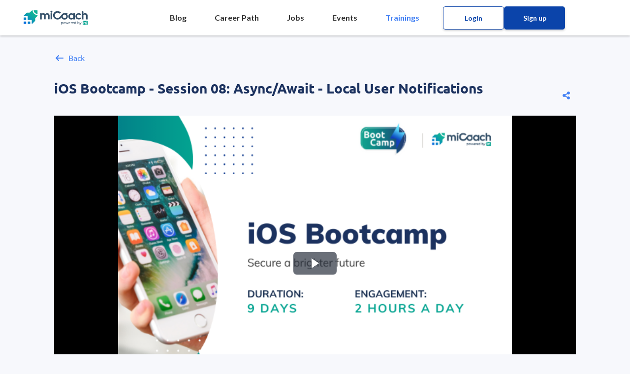

--- FILE ---
content_type: text/html; charset=utf-8
request_url: https://micoach.itj.com/trainings/ios-bootcamp-bootcamp-cd69e/lectures/62e2b7483dc441050c4976e6
body_size: 4152
content:
<!DOCTYPE html><html lang="en"><head><meta charSet="utf-8"/><meta name="viewport" content="width=device-width"/><meta property="og:type" content="website"/><meta property="og:locale" content="en"/><meta property="og:site_name" content="miCoach"/><link rel="icon" href="/favicon.ico"/><title>iOS Bootcamp - Session 08: Async/Await - Local User Notifications - Trainings Library - miCoach</title><meta name="robots" content="index,follow"/><meta name="description" content="iOS Bootcamp - Session 08: Async/Await - Local User Notifications"/><meta property="og:title" content="iOS Bootcamp - Session 08: Async/Await - Local User Notifications - Trainings Library"/><meta property="og:description" content="iOS Bootcamp - Session 08: Async/Await - Local User Notifications"/><meta property="og:url" content="https://micoach.itj.com/trainings/ios-bootcamp-bootcamp-cd69e/lectures/62e2b7483dc441050c4976e6"/><meta property="og:image" content="https://micoach-prod-bucket.s3.amazonaws.com/events/ios-bootcamp-bootcamp-cd69e-primary"/><meta property="og:image:alt" content="iOS Bootcamp - Session 08: Async/Await - Local User Notifications"/><meta name="next-head-count" content="14"/><meta name="author" content="ITJ"/><meta name="google-site-verification" content="3xZ3sHxcZmN8zAkOb8rmIkb3TkNKeAE9p0mJWmomPAk"/><link rel="manifest" href="/manifest.json" crossorigin="use-credentials"/><link rel="preload" href="/_next/static/css/9c7ff67ea8346093.css" as="style"/><link rel="stylesheet" href="/_next/static/css/9c7ff67ea8346093.css" data-n-g=""/><link rel="preload" href="/_next/static/css/034116337532a741.css" as="style"/><link rel="stylesheet" href="/_next/static/css/034116337532a741.css" data-n-p=""/><link rel="preload" href="/_next/static/css/805f42e0f32cb76b.css" as="style"/><link rel="stylesheet" href="/_next/static/css/805f42e0f32cb76b.css" data-n-p=""/><noscript data-n-css=""></noscript><script defer="" nomodule="" src="/_next/static/chunks/polyfills-42372ed130431b0a.js"></script><script src="/_next/static/chunks/webpack-89578a504b9d8a00.js" defer=""></script><script src="/_next/static/chunks/framework-945b357d4a851f4b.js" defer=""></script><script src="/_next/static/chunks/main-6a1f3dd79b5195f4.js" defer=""></script><script src="/_next/static/chunks/pages/_app-e1d0d10d44f3dd6a.js" defer=""></script><script src="/_next/static/chunks/d6e1aeb5-e0003bba5c731c38.js" defer=""></script><script src="/_next/static/chunks/5675-34dec35de85b2a2f.js" defer=""></script><script src="/_next/static/chunks/570-f2cceb9688198cf4.js" defer=""></script><script src="/_next/static/chunks/pages/trainings/%5Bslug%5D/lectures/%5BlectureSlug%5D-055466ae6b068b09.js" defer=""></script><script src="/_next/static/1TT6-lfWmcsOMIAKbACv-/_buildManifest.js" defer=""></script><script src="/_next/static/1TT6-lfWmcsOMIAKbACv-/_ssgManifest.js" defer=""></script></head><body><div id="__next"><section class="Toastify" aria-live="polite" aria-atomic="false" aria-relevant="additions text" aria-label="Notifications Alt+T"></section><div class="Layout_LayoutContainer__gjXm9"><nav class="Header-module_Navbar__IQsFu navbar navbar-expand-lg navbar-light"><a href="/" class="navbar-brand"><img src="https://micoach-prod-bucket.s3.amazonaws.com/assets/micoach-logo.svg" alt="miCoach logo" class="Header-module_ImageHeader__pZtUg"/></a></nav><div class="Layout_ContentContainer__TJ90a container"><button type="button" class="GoBackButton_BackButton__iV3Fq  btn btn-link"><svg data-prefix="fas" data-icon="arrow-left" class="svg-inline--fa fa-arrow-left GoBackButton_ArrowIcon__yGkNT" role="img" viewBox="0 0 512 512" aria-hidden="true"><path fill="currentColor" d="M9.4 233.4c-12.5 12.5-12.5 32.8 0 45.3l160 160c12.5 12.5 32.8 12.5 45.3 0s12.5-32.8 0-45.3L109.3 288 480 288c17.7 0 32-14.3 32-32s-14.3-32-32-32l-370.7 0 105.4-105.4c12.5-12.5 12.5-32.8 0-45.3s-32.8-12.5-45.3 0l-160 160z"></path></svg>Back</button><div class="ViewTraining_Header__e63K0"><div><h1 class="PageTitle-module_Title__2NxEB">iOS Bootcamp - Session 08: Async/Await - Local User Notifications</h1></div><div class="ViewTraining_ShareContainer__8Uj6g"><button type="button" class="IconButton-module_IconButton__37n1F  IconButton-module_Primary__zltrT"><svg data-prefix="fas" data-icon="share-nodes" class="svg-inline--fa fa-share-nodes " role="img" viewBox="0 0 512 512" aria-hidden="true" aria-label="Share this Training"><path fill="currentColor" d="M384 192c53 0 96-43 96-96s-43-96-96-96-96 43-96 96c0 5.4 .5 10.8 1.3 16L159.6 184.1c-16.9-15-39.2-24.1-63.6-24.1-53 0-96 43-96 96s43 96 96 96c24.4 0 46.6-9.1 63.6-24.1L289.3 400c-.9 5.2-1.3 10.5-1.3 16 0 53 43 96 96 96s96-43 96-96-43-96-96-96c-24.4 0-46.6 9.1-63.6 24.1L190.7 272c.9-5.2 1.3-10.5 1.3-16s-.5-10.8-1.3-16l129.7-72.1c16.9 15 39.2 24.1 63.6 24.1z"></path></svg></button></div></div><div class="VideoPlayerPlaceholder_VideoPlayerPlaceholder__Cn3h0 mt-4" style="--poster:url(https://micoach-prod-bucket.s3.amazonaws.com/events/ios-bootcamp-bootcamp-cd69e-primary)" data-testid="video-player-placeholder"><button class="VideoPlayerPlaceholder_Button__Yr1HL"><div class="VideoPlayerPlaceholder_Icon__PXsXx"></div></button></div><div class="TrainingDetailsCard_Card__DY76S card"><div class="card-body"><div class="EventDescription_EventDescription__6ulxI"><h2>iOS Bootcamp - Session 08</h2>Async/Await - Local User Notifications</div><hr/><div class="mb-2"><div class="EventSessionResource_EventSessionResource__u_KAD"><svg data-prefix="fab" data-icon="github" class="svg-inline--fa fa-github EventSessionResource_Icon__yN9Nf" role="img" viewBox="0 0 512 512" aria-hidden="true" style="color:#000000" aria-label="Resource icon"><path fill="currentColor" d="M173.9 397.4c0 2-2.3 3.6-5.2 3.6-3.3 .3-5.6-1.3-5.6-3.6 0-2 2.3-3.6 5.2-3.6 3-.3 5.6 1.3 5.6 3.6zm-31.1-4.5c-.7 2 1.3 4.3 4.3 4.9 2.6 1 5.6 0 6.2-2s-1.3-4.3-4.3-5.2c-2.6-.7-5.5 .3-6.2 2.3zm44.2-1.7c-2.9 .7-4.9 2.6-4.6 4.9 .3 2 2.9 3.3 5.9 2.6 2.9-.7 4.9-2.6 4.6-4.6-.3-1.9-3-3.2-5.9-2.9zM252.8 8c-138.7 0-244.8 105.3-244.8 244 0 110.9 69.8 205.8 169.5 239.2 12.8 2.3 17.3-5.6 17.3-12.1 0-6.2-.3-40.4-.3-61.4 0 0-70 15-84.7-29.8 0 0-11.4-29.1-27.8-36.6 0 0-22.9-15.7 1.6-15.4 0 0 24.9 2 38.6 25.8 21.9 38.6 58.6 27.5 72.9 20.9 2.3-16 8.8-27.1 16-33.7-55.9-6.2-112.3-14.3-112.3-110.5 0-27.5 7.6-41.3 23.6-58.9-2.6-6.5-11.1-33.3 2.6-67.9 20.9-6.5 69 27 69 27 20-5.6 41.5-8.5 62.8-8.5s42.8 2.9 62.8 8.5c0 0 48.1-33.6 69-27 13.7 34.7 5.2 61.4 2.6 67.9 16 17.7 25.8 31.5 25.8 58.9 0 96.5-58.9 104.2-114.8 110.5 9.2 7.9 17 22.9 17 46.4 0 33.7-.3 75.4-.3 83.6 0 6.5 4.6 14.4 17.3 12.1 100-33.2 167.8-128.1 167.8-239 0-138.7-112.5-244-251.2-244zM105.2 352.9c-1.3 1-1 3.3 .7 5.2 1.6 1.6 3.9 2.3 5.2 1 1.3-1 1-3.3-.7-5.2-1.6-1.6-3.9-2.3-5.2-1zm-10.8-8.1c-.7 1.3 .3 2.9 2.3 3.9 1.6 1 3.6 .7 4.3-.7 .7-1.3-.3-2.9-2.3-3.9-2-.6-3.6-.3-4.3 .7zm32.4 35.6c-1.6 1.3-1 4.3 1.3 6.2 2.3 2.3 5.2 2.6 6.5 1 1.3-1.3 .7-4.3-1.3-6.2-2.2-2.3-5.2-2.6-6.5-1zm-11.4-14.7c-1.6 1-1.6 3.6 0 5.9s4.3 3.3 5.6 2.3c1.6-1.3 1.6-3.9 0-6.2-1.4-2.3-4-3.3-5.6-2z"></path></svg><button class="EventSessionResource_Name__V1NYL">https://github.com/martin-dexcom/Inudoption-Daily</button></div></div><hr/><div class="UserBio_UserBio__KQqy9"><div class="UserBio_Container__XWNJY"><div class="UserImageDetails_UserImageDetails__EO7lr"><div title="Andres De la Cruz" class="UserImage_UserImageLarge__NouRg"><img alt="User" loading="lazy" width="26" height="26" decoding="async" data-nimg="1" style="color:transparent" srcSet="/_next/image?url=https%3A%2F%2Fmicoach-prod-bucket.s3.amazonaws.com%2Fevents%2Feb112d5c-32df-48de-87e5-f66bf3b9fcab&amp;w=32&amp;q=75 1x, /_next/image?url=https%3A%2F%2Fmicoach-prod-bucket.s3.amazonaws.com%2Fevents%2Feb112d5c-32df-48de-87e5-f66bf3b9fcab&amp;w=64&amp;q=75 2x" src="/_next/image?url=https%3A%2F%2Fmicoach-prod-bucket.s3.amazonaws.com%2Fevents%2Feb112d5c-32df-48de-87e5-f66bf3b9fcab&amp;w=64&amp;q=75"/></div><div class="UserImageDetails_Container__tE_dO"><div class="UserImageDetails_Title__MpsiE" title="Andres De la Cruz">Andres De la Cruz</div><div class="UserImageDetails_Subtitle__m_6LL">iOS Developer Trainee</div></div></div></div><div class="UserBio_Bio__KZAHx">Hello I am very passionate about mobile development in iOS as well as web development, I always love learning new things and being able to share it with my friends or my teammates, I like to be organized and very proactive with everything what I do..</div></div><div class="EventFooter_HorizontalLine__UfoYV"></div><div class="EventFooter_EventFooter__COiLW"><img alt="Company logo" loading="lazy" width="32" height="32" decoding="async" data-nimg="1" class="EventFooter_CompanyLogo__z2as9" style="color:transparent" srcSet="/_next/image?url=https%3A%2F%2Fmicoach-prod-bucket.s3.amazonaws.com%2Fassets%2Fitj-logo.png&amp;w=32&amp;q=75 1x, /_next/image?url=https%3A%2F%2Fmicoach-prod-bucket.s3.amazonaws.com%2Fassets%2Fitj-logo.png&amp;w=64&amp;q=75 2x" src="/_next/image?url=https%3A%2F%2Fmicoach-prod-bucket.s3.amazonaws.com%2Fassets%2Fitj-logo.png&amp;w=64&amp;q=75"/><p>ITJuana<!-- --> <!-- -->|<!-- --> Join our team, explore<a href="/jobs"> our open positions in </a></p><img alt="miCoach logo" loading="lazy" width="64" height="64" decoding="async" data-nimg="1" class="EventFooter_MiCoachLogo__AnIQq" style="color:transparent" src="https://micoach-prod-bucket.s3.amazonaws.com/assets/micoach-logo.svg"/></div></div></div></div><footer class="Footer-module_Footer__CC80k"><div class="Footer-module_FooterContainer__PODTv"><ul><li><a href="/"><img src="https://micoach-prod-bucket.s3.amazonaws.com/assets/micoach-logo.svg" alt="miCoach" class=""/></a></li><li><span>Careers</span><a href="/jobs" class="">Jobs</a></li><li><span>About</span><a href="/about-us" class="">About Us</a></li><li><span>Support</span><a href="/privacy-policy" class="">Privacy Policy</a></li><li><span>Partnerships</span><a href="https://extendedstudies.ucsd.edu" target="_blank" rel="noopener noreferrer">UCSD Extended Studies</a></li><li><span>Contact us</span><a href="mailto:micoach@itj.com" target="_blank" rel="noopener noreferrer">micoach@itj.com</a></li></ul></div><div class="Footer-module_FooterCopyright__yI1n9"><p>©<!-- -->2026<!-- --> ITJ USA, Inc. All Right Reserved.</p></div></footer></div></div><script id="__NEXT_DATA__" type="application/json">{"props":{"pageProps":{"training":{"_id":"62ec56a93d3db824f0814c8d","name":"iOS Bootcamp","subtitle":"","coverImageUrl":"https://micoach-prod-bucket.s3.amazonaws.com/events/085793b8-d57d-45ae-88b8-5bbfd8415785","primaryImageUrl":"https://micoach-prod-bucket.s3.amazonaws.com/events/ios-bootcamp-bootcamp-cd69e-primary","thumbnailImageUrl":"https://micoach-prod-bucket.s3.amazonaws.com/events/ios-bootcamp-bootcamp-cd69e-thumbnail","slug":"ios-bootcamp-bootcamp-cd69e","type":"Bootcamp","companyName":"ITJuana","companyLogoUrl":"https://micoach-prod-bucket.s3.amazonaws.com/assets/itj-logo.png","lectures":[{"_id":"62d75a9234bbcd1834cebd38","name":"iOS Bootcamp - Session 01: Introduction to SwiftUI - Layout of User Interfaces with Stacks","startDate":"2022-07-18T23:00:00.000Z","speakers":[{"imageUrl":"https://micoach-prod-bucket.s3.amazonaws.com/events/d79fd309-bbdc-4b78-a886-13c1ae8f5a80","name":"Martin Garcia Del Angel","role":"Sr. SW Development Engineer","bio":"I like turtles","github":"https://github.com/martin-dexcom"}]},{"_id":"62d83ad0e43e382aa0296b16","name":"iOS Bootcamp - Session 02: Conditional Views - Navigation in SwiftUI - Custom View Modifiers","startDate":"2022-07-19T23:00:00.000Z","speakers":[{"imageUrl":"https://micoach-prod-bucket.s3.amazonaws.com/events/b30b450e-6f1b-4a3a-8e16-eed57958b590","name":"Daniel Moreno","role":"Staff SW Developer Engineer","bio":"I love working in the medical and health industry, I think that technology should be used to improve people's life.","github":"https://github.com/DanielDexcom"}]},{"_id":"62d98c39a5025144dcd9229e","name":"iOS Bootcamp - Session 03: Conditional Views - Navigation in SwiftUI - Custom View Modifiers","startDate":"2022-07-20T23:00:00.000Z","speakers":[{"imageUrl":"https://micoach-prod-bucket.s3.amazonaws.com/events/d79fd309-bbdc-4b78-a886-13c1ae8f5a80","name":"Martin Garcia Del Angel","role":"Sr. SW Development Engineer","bio":"I like turtles.","github":"https://github.com/martin-dexcom"}]},{"_id":"62dae2bb6d9396088c89721b","name":"iOS Bootcamp - Session 04: Introduction to Combine - Modern Networking with Swift","startDate":"2022-07-21T23:00:00.000Z","speakers":[{"imageUrl":"https://micoach-prod-bucket.s3.amazonaws.com/events/b30b450e-6f1b-4a3a-8e16-eed57958b590","name":"Daniel Moreno","role":"Staff SW Developer Engineer","bio":"I love working in the medical and health industry, I think that technology should be used to improve people's life.","github":"https://github.com/DanielDexcom"}]},{"_id":"62dee55a12fcf03b089f761e","name":"iOS Bootcamp - Session 05: Introduction to @State and @StateObject - Folder Structures - Protocols - UI","startDate":"2022-07-22T23:00:00.000Z","speakers":[{"imageUrl":"https://micoach-prod-bucket.s3.amazonaws.com/events/d79fd309-bbdc-4b78-a886-13c1ae8f5a80","name":"Martin Garcia Del Angel","role":"Sr. SW Development Engineer","bio":"I like turtles.","github":"https://github.com/martin-dexcom"}]},{"_id":"62e03d72f6c779212069203f","name":"iOS Bootcamp - Session 06: Navigation Views - Geometry Reader for Complex Views","startDate":"2022-07-25T23:00:00.000Z","speakers":[{"imageUrl":"https://micoach-prod-bucket.s3.amazonaws.com/events/d79fd309-bbdc-4b78-a886-13c1ae8f5a80","name":"Martin Garcia Del Angel","role":"Sr. SW Development Engineer","bio":"I like turtles.","github":"https://github.com/martin-dexcom"}]},{"_id":"62e1919d6174b01cfd4be190","name":"iOS Bootcamp - Session 07: Localization for Apps - Exporting your project to Xcode - Selling your App on the App Store","startDate":"2022-07-26T23:00:00.000Z","speakers":[{"imageUrl":"https://micoach-prod-bucket.s3.amazonaws.com/events/eb112d5c-32df-48de-87e5-f66bf3b9fcab","name":"Andres De la Cruz","role":"iOS Developer Trainee","bio":"Hello I am very passionate about mobile development in iOS as well as web development, I always love learning new things and being able to share it with my friends or my teammates, I like to be organized and very proactive with everything what I do..","github":"https://github.com/AndresDelaCruzG"}]},{"_id":"62e2b7483dc441050c4976e6","name":"iOS Bootcamp - Session 08: Async/Await - Local User Notifications","startDate":"2022-07-27T23:00:00.000Z","speakers":[{"imageUrl":"https://micoach-prod-bucket.s3.amazonaws.com/events/eb112d5c-32df-48de-87e5-f66bf3b9fcab","name":"Andres De la Cruz","role":"iOS Developer Trainee","bio":"Hello I am very passionate about mobile development in iOS as well as web development, I always love learning new things and being able to share it with my friends or my teammates, I like to be organized and very proactive with everything what I do..","github":"https://github.com/AndresDelaCruzG"}]},{"_id":"62e420193e3023075a7009e8","name":"iOS Bootcamp - Session 09: Unit testing - UI testing","startDate":"2022-07-28T23:00:00.000Z","speakers":[{"imageUrl":"https://micoach-prod-bucket.s3.amazonaws.com/events/b30b450e-6f1b-4a3a-8e16-eed57958b590","name":"Daniel Moreno","role":"Staff SW Developer Engineer","bio":"I love working in the medical and health industry, I think that technology should be used to improve people's life.","github":"https://github.com/DanielDexcom"}]}]},"lecture":{"_id":"62e2b7483dc441050c4976e6","name":"iOS Bootcamp - Session 08: Async/Await - Local User Notifications","description":"\u003ch2\u003eiOS Bootcamp - Session 08\u003c/h2\u003eAsync/Await - Local User Notifications","startDate":"2022-07-27T23:00:00.000Z","endDate":"2022-07-28T01:00:00.000Z","resources":[{"name":"https://github.com/martin-dexcom/Inudoption-Daily","type":"Github","size":0}],"speakers":[{"imageUrl":"https://micoach-prod-bucket.s3.amazonaws.com/events/eb112d5c-32df-48de-87e5-f66bf3b9fcab","email":"andres.delacruz@dexcom.com","name":"Andres De la Cruz","role":"iOS Developer Trainee","bio":"Hello I am very passionate about mobile development in iOS as well as web development, I always love learning new things and being able to share it with my friends or my teammates, I like to be organized and very proactive with everything what I do..","github":"https://github.com/AndresDelaCruzG"}]}},"__N_SSG":true},"page":"/trainings/[slug]/lectures/[lectureSlug]","query":{"slug":"ios-bootcamp-bootcamp-cd69e","lectureSlug":"62e2b7483dc441050c4976e6"},"buildId":"1TT6-lfWmcsOMIAKbACv-","isFallback":false,"gsp":true,"scriptLoader":[]}</script></body></html>

--- FILE ---
content_type: text/css
request_url: https://micoach.itj.com/_next/static/css/805f42e0f32cb76b.css
body_size: 1137
content:
.GoBackButton_BackButton__iV3Fq{padding:1rem 0}.GoBackButton_ArrowIcon__yGkNT{margin-right:.5rem}.UserImage_UserImage__vWug5{display:inline-block}.UserImage_UserImage__vWug5 img{width:26px!important;height:26px;border-radius:50%;object-fit:cover}.UserImage_UserImageLarge__NouRg,.UserImage_UserImageProfile__Y1wVT{display:inline-block}.UserImage_UserImageLarge__NouRg img{width:40px!important;height:40px;border-radius:50%;object-fit:cover}.UserImage_UserImageProfile__Y1wVT img{width:64px!important;height:64px;border-radius:50%;object-fit:cover}.UserImage_Initials__U3_uS{color:#fff;background:var(--blue-medium-color);display:inline-block;font-weight:700;border-radius:50%;font-size:13px;width:26px;height:26px;line-height:27px;text-align:center}.UserImage_UserImageLarge__NouRg .UserImage_Initials__U3_uS{width:40px;height:40px;line-height:40px;font-size:large}.UserImage_UserImageProfile__Y1wVT .UserImage_Initials__U3_uS{width:64px;height:64px;line-height:64px;font-size:xx-large}.UserImage_ContainerProfilePicture__g_0Q0 .UserImage_Icon__3GUh6{transition:.5s ease;opacity:0;position:absolute;top:50%;left:50%;transform:translate(-50%,-50%);-ms-transform:translate(-50%,-50%);text-align:center;color:#fff;font-size:x-large;cursor:pointer}.UserImage_ContainerProfilePicture__g_0Q0:hover .UserImage_Icon__3GUh6{opacity:1}.UserImage_ContainerProfilePicture__g_0Q0:hover .UserImage_UserImageProfile__Y1wVT{opacity:.4}.UserImageDetails_UserImageDetails__EO7lr{display:flex;align-items:center}.UserImageDetails_Container__tE_dO:not(:only-child){padding-left:1rem}.UserImageDetails_Title__MpsiE{font-weight:700;overflow:hidden;text-overflow:ellipsis;display:-webkit-box;-webkit-line-clamp:2;-webkit-box-orient:vertical}.UserImageDetails_Subtitle__m_6LL{font-size:.75rem}.UserBio_UserBio__KQqy9{margin-bottom:1rem}.UserBio_Container__XWNJY{display:flex;justify-content:space-between}.UserBio_Bio__KZAHx{font-size:.8125rem;line-height:1.5rem;padding-top:.5rem}.UserBio_Twitter__LxwNV{font-size:.75rem}.VideoPlayerPlaceholder_VideoPlayerPlaceholder__Cn3h0{position:relative;width:100%;height:60vw;max-height:37.5rem;background-color:var(--black-color);overflow:hidden}.VideoPlayerPlaceholder_VideoPlayerPlaceholder__Cn3h0:before{content:"";position:absolute;top:0;left:0;width:100%;height:100%;background:var(--poster) no-repeat center top /contain}.VideoPlayerPlaceholder_VideoPlayerPlaceholder__Cn3h0:hover .VideoPlayerPlaceholder_Button__Yr1HL{background-color:#73859f80}.VideoPlayerPlaceholder_Button__Yr1HL{position:absolute;top:50%;left:50%;transform:translate(-50%,-50%);width:5.625rem;height:3rem;background-color:#2b333fb3;border:.0625rem solid var(--white-color);border-radius:.5rem;display:flex;justify-content:center;align-items:center;cursor:pointer;z-index:1}.VideoPlayerPlaceholder_Icon__PXsXx{width:0;height:0;border-top:.625rem solid transparent;border-bottom:.625rem solid transparent;border-left:.9375rem solid var(--white-color)}.EventDescription_EventDescription__6ulxI{font-weight:300;line-height:1.5rem}.EventFooter_EventFooter__COiLW{display:flex;align-items:center;font-size:.75rem}.EventFooter_EventFooter__COiLW p{margin:0}.EventFooter_CompanyLogo__z2as9{max-height:1.5rem;padding-right:.25rem}.EventFooter_MiCoachLogo__AnIQq{max-height:.75rem;padding-left:.25rem}.EventFooter_HorizontalLine__UfoYV{margin:2.5rem 0 1.5rem;border-bottom:1px solid var(--border-color);padding:1rem}.EventSessionResource_EventSessionResource__u_KAD{display:flex;align-items:center;margin-bottom:1rem}.EventSessionResource_EventSessionResource__u_KAD .EventSessionResource_Icon__yN9Nf{max-width:1.125rem;margin-right:.5rem}.EventSessionResource_EventSessionResource__u_KAD .EventSessionResource_Name__V1NYL{background-color:var(--white-color);border:none;margin:0;padding:0;font-size:.8125rem;color:var(--gray-dark-color)}.EventSessionResource_EventSessionResource__u_KAD .EventSessionResource_Name__V1NYL:hover{color:var(--blue-light-color)}.EventSessionResource_EventSessionResource__u_KAD .EventSessionResource_Size__quDES{font-size:.8125rem;line-height:.8125rem;color:var(--oxford-color);border-left:1px solid var(--oxford-color);padding-left:.5rem;margin-left:.5rem}.TrainingDetailsCard_Card__DY76S{background-color:var(--white-color);border:var(--white-color);border-radius:.3125rem;margin:.375rem 0}.ViewTraining_Header__e63K0{display:flex;flex-direction:column;justify-content:space-between}.ViewTraining_ShareContainer__8Uj6g{display:flex;justify-content:flex-end;align-items:center;margin-top:1rem}@media (min-width:768px){.ViewTraining_Header__e63K0{flex-direction:row;align-items:flex-end}.ViewTraining_Header__e63K0 h1{margin-right:1rem!important}}

--- FILE ---
content_type: text/css
request_url: https://micoach.itj.com/_next/static/css/805f42e0f32cb76b.css
body_size: 1286
content:
.GoBackButton_BackButton__iV3Fq{padding:1rem 0}.GoBackButton_ArrowIcon__yGkNT{margin-right:.5rem}.UserImage_UserImage__vWug5{display:inline-block}.UserImage_UserImage__vWug5 img{width:26px!important;height:26px;border-radius:50%;object-fit:cover}.UserImage_UserImageLarge__NouRg,.UserImage_UserImageProfile__Y1wVT{display:inline-block}.UserImage_UserImageLarge__NouRg img{width:40px!important;height:40px;border-radius:50%;object-fit:cover}.UserImage_UserImageProfile__Y1wVT img{width:64px!important;height:64px;border-radius:50%;object-fit:cover}.UserImage_Initials__U3_uS{color:#fff;background:var(--blue-medium-color);display:inline-block;font-weight:700;border-radius:50%;font-size:13px;width:26px;height:26px;line-height:27px;text-align:center}.UserImage_UserImageLarge__NouRg .UserImage_Initials__U3_uS{width:40px;height:40px;line-height:40px;font-size:large}.UserImage_UserImageProfile__Y1wVT .UserImage_Initials__U3_uS{width:64px;height:64px;line-height:64px;font-size:xx-large}.UserImage_ContainerProfilePicture__g_0Q0 .UserImage_Icon__3GUh6{transition:.5s ease;opacity:0;position:absolute;top:50%;left:50%;transform:translate(-50%,-50%);-ms-transform:translate(-50%,-50%);text-align:center;color:#fff;font-size:x-large;cursor:pointer}.UserImage_ContainerProfilePicture__g_0Q0:hover .UserImage_Icon__3GUh6{opacity:1}.UserImage_ContainerProfilePicture__g_0Q0:hover .UserImage_UserImageProfile__Y1wVT{opacity:.4}.UserImageDetails_UserImageDetails__EO7lr{display:flex;align-items:center}.UserImageDetails_Container__tE_dO:not(:only-child){padding-left:1rem}.UserImageDetails_Title__MpsiE{font-weight:700;overflow:hidden;text-overflow:ellipsis;display:-webkit-box;-webkit-line-clamp:2;-webkit-box-orient:vertical}.UserImageDetails_Subtitle__m_6LL{font-size:.75rem}.UserBio_UserBio__KQqy9{margin-bottom:1rem}.UserBio_Container__XWNJY{display:flex;justify-content:space-between}.UserBio_Bio__KZAHx{font-size:.8125rem;line-height:1.5rem;padding-top:.5rem}.UserBio_Twitter__LxwNV{font-size:.75rem}.VideoPlayerPlaceholder_VideoPlayerPlaceholder__Cn3h0{position:relative;width:100%;height:60vw;max-height:37.5rem;background-color:var(--black-color);overflow:hidden}.VideoPlayerPlaceholder_VideoPlayerPlaceholder__Cn3h0:before{content:"";position:absolute;top:0;left:0;width:100%;height:100%;background:var(--poster) no-repeat center top /contain}.VideoPlayerPlaceholder_VideoPlayerPlaceholder__Cn3h0:hover .VideoPlayerPlaceholder_Button__Yr1HL{background-color:#73859f80}.VideoPlayerPlaceholder_Button__Yr1HL{position:absolute;top:50%;left:50%;transform:translate(-50%,-50%);width:5.625rem;height:3rem;background-color:#2b333fb3;border:.0625rem solid var(--white-color);border-radius:.5rem;display:flex;justify-content:center;align-items:center;cursor:pointer;z-index:1}.VideoPlayerPlaceholder_Icon__PXsXx{width:0;height:0;border-top:.625rem solid transparent;border-bottom:.625rem solid transparent;border-left:.9375rem solid var(--white-color)}.EventDescription_EventDescription__6ulxI{font-weight:300;line-height:1.5rem}.EventFooter_EventFooter__COiLW{display:flex;align-items:center;font-size:.75rem}.EventFooter_EventFooter__COiLW p{margin:0}.EventFooter_CompanyLogo__z2as9{max-height:1.5rem;padding-right:.25rem}.EventFooter_MiCoachLogo__AnIQq{max-height:.75rem;padding-left:.25rem}.EventFooter_HorizontalLine__UfoYV{margin:2.5rem 0 1.5rem;border-bottom:1px solid var(--border-color);padding:1rem}.EventSessionResource_EventSessionResource__u_KAD{display:flex;align-items:center;margin-bottom:1rem}.EventSessionResource_EventSessionResource__u_KAD .EventSessionResource_Icon__yN9Nf{max-width:1.125rem;margin-right:.5rem}.EventSessionResource_EventSessionResource__u_KAD .EventSessionResource_Name__V1NYL{background-color:var(--white-color);border:none;margin:0;padding:0;font-size:.8125rem;color:var(--gray-dark-color)}.EventSessionResource_EventSessionResource__u_KAD .EventSessionResource_Name__V1NYL:hover{color:var(--blue-light-color)}.EventSessionResource_EventSessionResource__u_KAD .EventSessionResource_Size__quDES{font-size:.8125rem;line-height:.8125rem;color:var(--oxford-color);border-left:1px solid var(--oxford-color);padding-left:.5rem;margin-left:.5rem}.TrainingDetailsCard_Card__DY76S{background-color:var(--white-color);border:var(--white-color);border-radius:.3125rem;margin:.375rem 0}.ViewTraining_Header__e63K0{display:flex;flex-direction:column;justify-content:space-between}.ViewTraining_ShareContainer__8Uj6g{display:flex;justify-content:flex-end;align-items:center;margin-top:1rem}@media (min-width:768px){.ViewTraining_Header__e63K0{flex-direction:row;align-items:flex-end}.ViewTraining_Header__e63K0 h1{margin-right:1rem!important}}

--- FILE ---
content_type: text/css
request_url: https://micoach.itj.com/_next/static/css/0d6f7ee34bbeadb0.css
body_size: 635
content:
.CareerPathCard_Card__XY3Q6{display:flex;flex-direction:row;box-shadow:0 .125rem .25rem 0 rgba(0,0,0,.2);border:none;min-height:19.625rem;width:auto}.CareerPathCard_Image__Jm6v6{display:block;background:linear-gradient(1turn,#008b7a,#012668 51.45%);width:4rem;position:relative;overflow:hidden;border-radius:inherit;border-top-right-radius:0;border-bottom-right-radius:0}.CareerPathCard_Content__aZMgm{width:calc(100% - 4rem);padding:1.25rem 1rem;display:flex;justify-content:space-between;flex-direction:column}.CareerPathCard_Body__Kxssq{display:flex;flex-direction:column;padding:0;justify-content:normal}.CareerPathCard_Body__Kxssq .CareerPathCard_Title__otiMM{color:var(--blue-medium-color);font-size:1rem;font-weight:700;margin-bottom:.75rem}.CareerPathCard_Body__Kxssq .CareerPathCard_Description__67mIv{color:#1f1f1f99;font-size:1rem;font-weight:400;margin-bottom:.875rem;overflow:hidden;text-overflow:ellipsis;display:-webkit-box;-webkit-line-clamp:3;line-clamp:3;-webkit-box-orient:vertical}.CareerPathCard_Skills__tvuLa{margin-bottom:1.5rem}.CareerPathCard_Skills__tvuLa>p{display:block;color:var(--erie-black-color);font-size:.875rem;font-style:normal;font-weight:400;margin-bottom:.5rem}.CareerPathCard_Skills__tvuLa .badge{color:#373a3ccc!important;background-color:#4280f41a!important;font-size:.875rem!important;border-radius:.25rem!important;border:none!important;text-overflow:ellipsis;white-space:nowrap;overflow:hidden;max-width:100%}.CareerPathCard_ViewMore__u67Rl{color:var(--blue-light-color);padding-top:.75rem;border-top:.0625rem solid var(--platinum-color);width:100%;display:flex;flex-direction:row;justify-content:flex-end;align-items:center;margin:0;padding-right:0}.CareerPathCard_ViewMore__u67Rl a{color:var(--blue-light-color);font-size:1rem;font-weight:400}@media (min-width:768px){.CareerPathCard_Body__Kxssq .CareerPathCard_Description__67mIv{font-size:.875rem}}.career-path_SectionSubtitle__v2Y7p{margin-top:2rem;margin-bottom:1rem;font-size:1.125rem;font-weight:700;line-height:2rem}.career-path_CareerPathsContainer__RWz6b{display:grid;grid-gap:1.25rem;gap:1.25rem;grid-template-columns:1fr}@media (min-width:768px){.career-path_CareerPathsContainer__RWz6b{grid-template-columns:1fr 1fr;gap:2rem}}

--- FILE ---
content_type: text/css
request_url: https://micoach.itj.com/_next/static/css/d86b9bce8f776c2d.css
body_size: 2130
content:
.Loading_Loading__C1Im3{display:flex;align-items:center;justify-content:center}.Loading_Loading__C1Im3 .spinner-border{color:var(--blue-light-color)}.SearchBar_SearchBar__OIlZ_{padding:1rem 0}.SearchBar_Container__GiT6G{border-radius:5px;box-shadow:0 2px 4px 0 rgba(0,0,0,.2);background-color:#fff;height:50px}.SearchBar_Container__GiT6G input[type=text]{height:50px;background-color:#fff;border:0;border-right:2px solid #f7f8fc}.SearchBar_Button__5jCYa{padding:.375rem 2rem;font-size:14px;font-weight:700}.SearchBar_IconContainer__wi_lC{background-color:#fff;border:0;font-weight:400;font-stretch:normal;font-style:normal;line-height:normal;letter-spacing:normal;color:#007bff;border-right:2px solid #f7f8fc}.SelectedFilters_Container__b79c9{margin:1rem 0;display:flex;width:100%}.SelectedFilters_Title__L_wz_{font-size:14px;margin-right:1rem;flex:0 0 auto}.SelectedFilters_Badge__fnFR9{margin-right:.5rem;font-weight:400;font-size:14px;color:var(--blue-medium-color);background-color:var(--white-color)!important;border:1px solid var(--blue-medium-color);width:auto}.DocumentItem_DocumentItem__fRMuL{max-width:100%;flex:1 1;display:flex;justify-content:space-between}.DocumentItem_DocumentItem__fRMuL.DocumentItem_isMultiple__IfoTI{max-width:65%}.DocumentItem_DocumentItem__fRMuL .DocumentItem_Container__ehN_1{display:flex;max-width:90%;padding-left:0;align-items:center}.DocumentItem_DocumentItem__fRMuL.DocumentItem_isMultiple__IfoTI .DocumentItem_Container__ehN_1{padding-left:.75rem}.DocumentItem_DocumentItem__fRMuL .DocumentItem_Container__ehN_1 .DocumentItem_Name__LXpjA{font-size:13px;max-width:75%;text-overflow:ellipsis;white-space:nowrap;overflow:hidden;padding-left:.25rem;color:var(--gray-dark-color)}.DocumentItem_DocumentItem__fRMuL .DocumentItem_Container__ehN_1 .DocumentItem_Name__LXpjA:link{text-decoration:none}.DocumentItem_Downloadable__fmUD7 .DocumentItem_Name__LXpjA,.DocumentItem_Downloadable__fmUD7 svg{color:var(--blue-light-color)!important}.DocumentItem_Downloadable__fmUD7 .DocumentItem_Name__LXpjA{cursor:pointer!important}.DocumentItem_DocumentItem__fRMuL .DocumentItem_Container__ehN_1 .DocumentItem_Text__3b8Na{cursor:default}.DocumentItem_DocumentItem__fRMuL.DocumentItem_isMultiple__IfoTI .DocumentItem_Container__ehN_1 .DocumentItem_Name__LXpjA{max-width:75%}.DocumentItem_Size__DLgsJ{font-size:11px;color:var(--oxford-color);padding-left:.25rem}.DocumentItem_Delete__ZdWMC{padding:0}.DocumentItem_Delete__ZdWMC svg{color:var(--warning-color)!important;font-size:18px}.DragDrop_DragDrop__1QGlO{flex:1 1;display:flex;flex-direction:column;align-items:center;justify-content:center;border-width:2px;border-radius:2px;border-color:var(--gray-medium-color);border-style:dashed;background-color:var(--white-color);color:var(--oxford-color);outline:none;transition:border .24s ease-in-out;width:100%;height:6.25rem;text-align:center;font-size:1rem}.DragDrop_DragDrop__1QGlO span{font-size:14px}.DragDrop_BrowseButton__AqSdO{padding-left:.25rem;vertical-align:baseline;font-size:14px}.DragDrop_AllowedExtensionsLabel__6YK7i{padding-top:.5rem;font-size:13px}.PhoneNumberInput_Container__EeT_V{display:flex;flex-direction:row;gap:1.875rem}.PhoneNumberInput_CountriesCodes__CNKaW{width:45%}.PhoneNumberInput_PhoneNumber__p1G1_{width:55%}.JobDetails_Details__URO7n{display:flex;flex-direction:column;width:100%;padding-bottom:1rem}.JobDetails_Details__URO7n span{margin-bottom:.25rem}.JobDetails_Details__URO7n .JobDetails_Title__HtUrz{font-size:16px;font-weight:bolder;color:var(--blue-light-color)}.JobDetails_Details__URO7n .JobDetails_Subtitle__xu8B7{font-size:14px}.JobDetails_Details__URO7n .JobDetails_Employment__dipra{font-size:14px;color:var(--oxford-color);margin-bottom:.25rem;display:flex;align-items:center}.JobDetails_Details__URO7n .JobDetails_Employment__dipra .JobDetails_Icon__uGi8W{margin-right:.25rem}.JobDetails_Details__URO7n .JobDetails_Date__iBLP5{font-size:12px;color:var(--oxford-color)}.JobDetails_Header__4LeIO.JobDetails_Details__URO7n span{margin-bottom:.5rem}.JobDetails_Header__4LeIO.JobDetails_Details__URO7n .JobDetails_Title__HtUrz{font-size:18px;font-weight:bolder;color:var(--gray-dark-color)}.JobDetails_Header__4LeIO.JobDetails_Details__URO7n .JobDetails_Employment__dipra,.JobDetails_Header__4LeIO.JobDetails_Details__URO7n .JobDetails_Subtitle__xu8B7{font-size:16px}.JobDetails_Header__4LeIO.JobDetails_Details__URO7n .JobDetails_Employment__dipra .JobDetails_Icon__uGi8W{margin-right:.5rem}.JobDetails_Header__4LeIO.JobDetails_Details__URO7n .JobDetails_Date__iBLP5{font-size:14px}.JobHeader_Header__04ayo{display:flex;justify-content:space-between}.JobHeader_Share__qCGY_{padding-top:1rem}.JobHeader_Buttons__0VGb_{display:flex;justify-content:right}.JobHeader_ReferButton__R93EB{margin-right:.75rem;width:140px}.JobHeader_ApplyButton__IZXX1{width:140px}.ReferralForm_ReferralForm__2ifLV label{font-size:.8125rem}.ReferralForm_Textarea__uRGcV{height:100%}.ReferralForm_PrivacyPolicyAndReferralTermsConditions__x_s9S{margin-top:1.625rem}.ReferralForm_Buttons__xKZJy{margin-top:1.625rem;display:flex;justify-content:flex-end}.ReferralForm_Buttons__xKZJy button{width:10.25rem}.ReferralForm_Comments__5BA2d{display:flex;align-self:start;flex-direction:column;padding-top:.375rem}.ReferralForm_Resume__rw4qz{align-self:flex-start}@media (min-width:992px){.ReferralForm_Buttons__xKZJy,.ReferralForm_PrivacyPolicyAndReferralTermsConditions__x_s9S{margin-top:1.1875rem}}.ReferralModal_ReferralModal__638u5{font-size:.875rem}.ReferralModal_ReferralModal__638u5 .ReferralModal_Description__3ggou{margin-bottom:1rem}.ReferralModal_Submit__KyLRQ{margin-left:1rem}@media (min-width:992px){.ReferralModal_ModalSize__3JK1j{width:48.5rem}}.JobDescription_Buttons__KOh__{display:flex;justify-content:right}.JobDescription_ReferButton__3jdpe{margin-right:.75rem;width:140px}.JobDescription_ApplyButton__s6UUU{width:140px}.JobDescription_SuccessfulApplicationModal__X2lQH .JobDescription_Image___qbls{margin-top:1rem;display:block;margin-left:auto;margin-right:auto;width:50%}.JobDescription_SuccessfulApplicationModal__X2lQH .JobDescription_AuthButtons__F2PYC{margin:2rem 0 1.5rem;display:flex;justify-content:flex-end}.JobDescription_AuthButtons__F2PYC button,.JobDescription_DoneButton__p8VSS{width:8.25rem;height:3rem;font-size:1rem}.JobDescription_DoneButton__p8VSS{display:block;margin-top:2rem;margin-left:auto}.FilterButton_FilterButton__l5x_Z{font-size:12px;color:var(--blue-light-color);display:flex;align-items:center}.FilterButton_FilterButton__l5x_Z img{margin-right:.5rem;padding:0;width:.75rem}.FilterButton_Popover__UevMU{width:284px}.FilterButton_Title__HSQuT{display:flex;justify-content:space-between;align-items:center;background-color:var(--white-color);padding:1rem}.FilterButton_Title__HSQuT span{font-weight:700;font-size:16px}.FilterButton_Title__HSQuT button{padding:0;font-size:12px;color:var(--blue-light-color)}.FilterButton_Content__L0Ao6{padding:1rem}.FilterButton_Content__L0Ao6 label{font-size:14px;font-weight:700;color:var(--gray-dark-color)}.FilterButton_Content__L0Ao6 .FilterButton_Radios__JckzP div{margin-right:1rem}.FilterButton_Content__L0Ao6 .FilterButton_Radios__JckzP label{font-size:16px;font-weight:400!important}@media (min-width:768px){.FilterButton_FilterButton__l5x_Z{font-size:16px}.FilterButton_FilterButton__l5x_Z img{width:16px}}.JobFilterButton_Buttons__647U5{margin-top:1.5rem;text-align:right}.JobFilterButton_SelectGroup__h_eeO{margin-bottom:1rem}.JobFilterButton_SelectGroup__h_eeO .JobFilterButton_SelectLabel__bmFL0{margin-bottom:.5625rem}.JobFilterButton_Buttons__647U5 button:first-child{margin-right:.5rem;font-weight:bolder}.JobItem_JobItem__qIOEe{cursor:pointer;display:flex;color:var(--gray-dark-color);line-height:21px;padding:1.25rem 1.25rem 0}.JobItem_JobItem__qIOEe .JobItem_JobIcon__7qf5t{width:2rem;margin-right:.75rem}.JobItem_JobItem__qIOEe .JobItem_Details__5TsoE{display:flex;flex-direction:column;width:100%;border-bottom:1px solid rgba(0,0,0,.1);padding-bottom:1.25rem}.JobItem_Details__5TsoE .JobItem_Title__90XKd{font-size:14px;font-weight:bolder;color:var(--blue-light-color);margin-bottom:.125rem}.JobItem_Details__5TsoE .JobItem_Subtitle__j82Ip{font-size:12px;margin-bottom:.125rem}.JobItem_Details__5TsoE .JobItem_Employment__H1PnJ{font-size:12px;color:var(--oxford-color);margin-bottom:.375rem}.JobItem_Details__5TsoE .JobItem_OpenPosition__vL3_r{font-size:11px}.JobItem_Details__5TsoE .JobItem_Date__K7ZDQ{font-size:11px;color:var(--oxford-color);margin-bottom:.375rem}.JobItem_OpenPosition__vL3_r .JobItem_Icon__AaDvT{color:var(--green-color);width:.75rem;margin-right:.625rem}@media (min-width:768px){.JobItem_JobItem__qIOEe{padding:1.25rem 1.25rem 0;border-bottom:none}.JobItem_JobItem__qIOEe.JobItem_Selected__2_MHI{background-color:rgba(66,128,244,.1)}.JobItem_JobItem__qIOEe .JobItem_Details__5TsoE{border-bottom:none;padding-bottom:1.25rem}.JobItem_Details__5TsoE .JobItem_Title__90XKd{font-size:16px;margin-bottom:0}.JobItem_Details__5TsoE .JobItem_Employment__H1PnJ,.JobItem_Details__5TsoE .JobItem_Subtitle__j82Ip{font-size:14px}.JobItem_Details__5TsoE .JobItem_Date__K7ZDQ{font-size:12px}.JobItem_Details__5TsoE .JobItem_Company__Ib6Qk{font-size:14px;margin-bottom:.25rem}.JobItem_Details__5TsoE .JobItem_Remote__WmdS9{font-size:14px;margin-bottom:.5rem}.JobItem_Details__5TsoE .JobItem_OpenPosition__vL3_r{font-size:12px}}.JobsCard_Bordered__tGigN{border:1px solid var(--border-color)!important}.JobsCard_JobsCard__lGgiq>div{margin:0;padding:0}.JobsCard_JobsCard__lGgiq a{text-decoration:none}.JobZeroState_ZeroState__djen5{display:inline-block}.JobZeroState_Button__7QAnY{padding:0}

--- FILE ---
content_type: text/css
request_url: https://micoach.itj.com/_next/static/css/005f16cb4205f289.css
body_size: 465
content:
.StateCard_StateCard____RM4{text-align:center;padding-top:2rem;padding-bottom:2rem;border:none}.StateCard_Image__vWJS7 img{max-width:400px;width:100%;height:auto}.StateCard_Title__YUrpw{font-size:16px;font-weight:700;color:var(--oxford-color);margin:0 .5rem .25rem 0;padding:0}.StateCard_Subtitle__ENXl0{font-size:13px;font-weight:400;color:var(--oxford-color);margin:0;padding:0}.EventCard_EventCard__GdU08{margin-bottom:1rem;border:none}.EventCard_EventCard__GdU08 .EventCard_CoverImage__EePmh img{width:100%;height:auto}.EventCard_EventCard__GdU08 .EventCard_Content__ATZu3{display:flex;justify-content:space-between;padding:1rem;font-size:.5625rem}.EventCard_EventCard__GdU08 .EventCard_Details__VCbyD{display:flex;align-items:center}.EventCard_EventCard__GdU08 .EventCard_Company__12Uq0 img{width:1.75rem}.EventCard_EventCard__GdU08 .EventCard_Title__sM_Qq{font-size:.8125rem;font-weight:700}.EventCard_EventCard__GdU08 .EventCard_Info__N8mss{padding:0 .5rem}.EventCard_EventCard__GdU08 .EventCard_Info__N8mss div{margin-bottom:.25rem}.EventCard_EventCard__GdU08 .EventCard_Date__YiaR9{text-align:right;min-width:4.125rem}.EventCard_EventCard__GdU08 .EventCard_Description__TIpfj{padding:2rem 0;font-size:.6875rem;margin:0 1rem auto}.EventCard_EventCard__GdU08 .EventCard_SeeEvent__WjCy9{text-align:center;margin:0 1rem;padding:.75rem;border-top:1px solid var(--gray-medium-color);font-size:.75rem}.EventCard_EventCard__GdU08 .EventCard_SeeEvent__WjCy9 a{text-decoration:none}@media (min-width:768px){.EventCard_EventCard__GdU08:not(.EventCard_Small__UKDUS){display:flex;flex-direction:row}.EventCard_EventCard__GdU08:not(.EventCard_Small__UKDUS) .EventCard_Desktop__OmENn{display:flex;flex-direction:column;justify-content:space-between}.EventCard_EventCard__GdU08:not(.EventCard_Small__UKDUS) .EventCard_CoverImage__EePmh{display:none}.EventCard_EventCard__GdU08:not(.EventCard_Small__UKDUS) .EventCard_CoverImage__EePmh.EventCard_Desktop__OmENn{display:inline-block!important}.EventCard_EventCard__GdU08:not(.EventCard_Small__UKDUS) .EventCard_CoverImage__EePmh.EventCard_Desktop__OmENn img{width:23.75rem;border-top-left-radius:.5rem;border-bottom-left-radius:.5rem}.EventCard_EventCard__GdU08:not(.EventCard_Small__UKDUS) .EventCard_Content__ATZu3{border-bottom:1px solid var(--gray-medium-color);margin:0 1rem;padding:1rem 0}}

--- FILE ---
content_type: text/css
request_url: https://micoach.itj.com/_next/static/css/15cdf9aef37eb290.css
body_size: 2315
content:
.CategorySelectorBar_CategorySelectorBar__7WTzg{display:flex;flex-wrap:wrap;gap:.5rem;row-gap:1rem;margin:2rem .5rem 1rem}.CategorySelectorBar_Filter__d2QSt{cursor:pointer;background:none;border:none;display:flex;align-items:center;gap:.5rem}.CategorySelectorBar_CategoryName__U055m{white-space:nowrap}.CategorySelectorBar_CategoryIcon__zsjxd{flex-shrink:0}.CategorySelectorBar_Active__UG8p4{border-bottom:3px solid var(--blue-light-color);margin-bottom:-.2rem}@media (min-width:768px){.CategorySelectorBar_Filter__d2QSt{margin-right:2rem}}@media (min-width:992px){.CategorySelectorBar_Filter__d2QSt{margin-right:3rem}}.SearchBar_SearchBar__OIlZ_{padding:1rem 0}.SearchBar_Container__GiT6G{border-radius:5px;box-shadow:0 2px 4px 0 rgba(0,0,0,.2);background-color:#fff;height:50px}.SearchBar_Container__GiT6G input[type=text]{height:50px;background-color:#fff;border:0;border-right:2px solid #f7f8fc}.SearchBar_Button__5jCYa{padding:.375rem 2rem;font-size:14px;font-weight:700}.SearchBar_IconContainer__wi_lC{background-color:#fff;border:0;font-weight:400;font-stretch:normal;font-style:normal;line-height:normal;letter-spacing:normal;color:#007bff;border-right:2px solid #f7f8fc}.StateCard_StateCard____RM4{text-align:center;padding-top:2rem;padding-bottom:2rem;border:none}.StateCard_Image__vWJS7 img{max-width:400px;width:100%;height:auto}.StateCard_Title__YUrpw{font-size:16px;font-weight:700;color:var(--oxford-color);margin:0 .5rem .25rem 0;padding:0}.StateCard_Subtitle__ENXl0{font-size:13px;font-weight:400;color:var(--oxford-color);margin:0;padding:0}.LearningPathCard_LearningPathCard___qNzp{display:flex;flex-direction:column;border:none;border-radius:.3125rem;height:100%;margin-bottom:0}.LearningPathCard_Header__BLIsI{min-height:11.25rem;border-bottom:none}.LearningPathCard_Header__BLIsI :first-child>span{position:absolute;top:1rem;left:1rem}.LearningPathCard_NoHeaderImage__BSCD0{background-color:var(--blue-medium-color)}.LearningPathCard_LearningPathCard___qNzp .card-header{padding:0}.LearningPathCard_Body__1lJ0l{flex:1 1;display:flex;flex-direction:column}.LearningPathCard_Header__BLIsI>img{width:100%;max-width:100%;object-fit:cover;border-radius:.3125rem .3125rem 0 0}.LearningPathCard_TitleContainer__X9GJj{display:flex;justify-content:space-between;margin-bottom:.5rem;align-items:center}.LearningPathCard_Title__Kh_k9{font-size:1.125rem;font-weight:700;overflow:hidden;text-overflow:ellipsis;white-space:nowrap;margin-bottom:0}.LearningPathCard_Subtitle__vABN0{line-height:1.5;font-size:.875rem;overflow:hidden;display:-webkit-box;-webkit-line-clamp:2;line-clamp:2;-webkit-box-orient:vertical;margin-bottom:1.5rem}.LearningPathCard_Info__bT6b0{display:grid;grid-template-columns:1fr 1fr;grid-gap:1rem;gap:1rem;margin:0 2rem 1.5rem}.LearningPathCard_Info__bT6b0 .LearningPathCard_Item__Jp1_Q{display:flex;align-items:center;gap:.5rem}.LearningPathCard_Info__bT6b0 .LearningPathCard_Item__Jp1_Q:nth-child(2n){justify-content:flex-end}.LearningPathCard_Info__bT6b0 .LearningPathCard_Item__Jp1_Q .LearningPathCard_BookIcon__l_ewQ{color:var(--blue-light-color)}.LearningPathCard_Info__bT6b0 .LearningPathCard_Item__Jp1_Q .LearningPathCard_AwardIcon___9SFl{color:var(--violet-blue-color)}.LearningPathCard_Info__bT6b0 .LearningPathCard_Item__Jp1_Q .LearningPathCard_ClockIcon__o5wCk{color:var(--green-medium-color)}.LearningPathCard_SkillsSection__Y83od{margin-bottom:1.5rem;flex:1 1}.LearningPathCard_SkillsSection__Y83od .LearningPathCard_SkillsTitle__MeY1u{font-size:.875rem;margin-bottom:.5rem}.LearningPathCard_ButtonContainer__Qi3gH{display:flex;justify-content:flex-end;margin-top:auto}.LearningPathList_LearningPathList__qDzAA{margin-top:1.25rem;row-gap:1rem}@media (min-width:768px){.LearningPathList_LearningPathList__qDzAA{row-gap:1.5rem}}.UserImage_UserImage__vWug5{display:inline-block}.UserImage_UserImage__vWug5 img{width:26px!important;height:26px;border-radius:50%;object-fit:cover}.UserImage_UserImageLarge__NouRg,.UserImage_UserImageProfile__Y1wVT{display:inline-block}.UserImage_UserImageLarge__NouRg img{width:40px!important;height:40px;border-radius:50%;object-fit:cover}.UserImage_UserImageProfile__Y1wVT img{width:64px!important;height:64px;border-radius:50%;object-fit:cover}.UserImage_Initials__U3_uS{color:#fff;background:var(--blue-medium-color);display:inline-block;font-weight:700;border-radius:50%;font-size:13px;width:26px;height:26px;line-height:27px;text-align:center}.UserImage_UserImageLarge__NouRg .UserImage_Initials__U3_uS{width:40px;height:40px;line-height:40px;font-size:large}.UserImage_UserImageProfile__Y1wVT .UserImage_Initials__U3_uS{width:64px;height:64px;line-height:64px;font-size:xx-large}.UserImage_ContainerProfilePicture__g_0Q0 .UserImage_Icon__3GUh6{transition:.5s ease;opacity:0;position:absolute;top:50%;left:50%;transform:translate(-50%,-50%);-ms-transform:translate(-50%,-50%);text-align:center;color:#fff;font-size:x-large;cursor:pointer}.UserImage_ContainerProfilePicture__g_0Q0:hover .UserImage_Icon__3GUh6{opacity:1}.UserImage_ContainerProfilePicture__g_0Q0:hover .UserImage_UserImageProfile__Y1wVT{opacity:.4}.UserImageDetails_UserImageDetails__EO7lr{display:flex;align-items:center}.UserImageDetails_Container__tE_dO:not(:only-child){padding-left:1rem}.UserImageDetails_Title__MpsiE{font-weight:700;overflow:hidden;text-overflow:ellipsis;display:-webkit-box;-webkit-line-clamp:2;-webkit-box-orient:vertical}.UserImageDetails_Subtitle__m_6LL{font-size:.75rem}.TrainingCard_TrainingCard__hHOUI{background-color:var(--white-color);border:var(--white-color);border-radius:.3125rem;margin:.375rem 0;transition:all .5s}.TrainingCard_TrainingCard__hHOUI .TrainingCard_Link___uA7P{cursor:pointer}.TrainingCard_Link___uA7P>img{width:100%;max-width:100%;object-fit:cover;border-radius:.3125rem .3125rem 0 0}.TrainingCard_TrainingCard__hHOUI a,.TrainingCard_TrainingCard__hHOUI a:hover{color:var(--gray-dark-color)}.TrainingCard_TrainingCard__hHOUI .TrainingCard_Footer__MX0pk{margin-top:.5rem;display:flex;justify-content:space-between;align-items:center}.TrainingCard_Footer__MX0pk>div{margin-bottom:0}.TrainingCard_TrainingCard__hHOUI .TrainingCard_Tags__UtIL0>*{display:inline;font-size:.8125rem;border:.0625rem solid var(--snow-color);background-color:var(--snow-color);border-radius:.3125rem;margin-right:.5rem;padding:.25rem}.TrainingCard_TrainingCard__hHOUI div[class^=UserImageDetails]{align-items:start}.TrainingCard_TrainingCard__hHOUI div[class^=UserImageDetails_Container]{min-height:4.5em}.UserBioMini_User___8IW5{display:flex;align-items:center}.UserBioMini_Horizontal__XuBBD{flex-direction:row}.UserBioMini_Vertical__JWoQ5{flex-direction:column;text-align:center}.UserBioMini_Image__QdHkO img{width:2rem!important;height:2rem;border-radius:50%}.UserBioMini_ImageHorizontal__Toa8j :first-child{margin-right:.5rem}.UserBioMini_ImageVertical__l39dk :first-child{margin:0 0 .25rem}.UserBioMini_Name__j7yvQ{font-size:12px;line-height:1.1;max-width:5rem;overflow:hidden;text-overflow:ellipsis;white-space:nowrap}.UserBioMini_NameVertical__f7gYA{white-space:normal}@media (min-width:768px){.UserBioMini_Image__QdHkO img{width:2.5rem!important;height:2.5rem}.UserBioMini_Name__j7yvQ{font-size:13px;max-width:6rem}}.UserBioMiniList_UserList__fPm3x{display:flex;gap:.75rem;flex-wrap:wrap}.UserBioMiniList_Horizontal__K_kyY{flex-direction:row;align-items:center}.UserBioMiniList_Vertical__dnovX{flex-direction:row;justify-content:flex-start;width:100%;flex-wrap:nowrap;overflow-x:auto;-webkit-overflow-scrolling:touch}.UserBioMiniList_Vertical__dnovX .UserBioMiniList_User__4piFC{flex:0 0 auto}.UserBioMiniList_Vertical__dnovX::-webkit-scrollbar{display:none}@media (min-width:768px){.UserBioMiniList_Vertical__dnovX{max-width:420px;flex-wrap:wrap;overflow-x:visible}.UserBioMiniList_Vertical__dnovX .UserBioMiniList_User__4piFC{flex:0 0 auto}}.TrainingSlider_Carousel__kJrab{min-height:16.875rem}.TrainingSlider_Gradient__QmGcj{width:55%;height:100%;position:absolute;top:0;left:50%;opacity:.6;mix-blend-mode:multiply;background:linear-gradient(270deg,#000 27%,#fff 98%);border-radius:.3125rem}.TrainingSlider_Container__skYYx{height:16.875rem;overflow:hidden;position:relative;border-radius:.3125rem}.TrainingSlider_Container__skYYx .TrainingSlider_Crop__oPBZK{position:absolute;left:-100%;right:-100%;top:-100%;bottom:-100%;margin:auto;width:auto;object-fit:cover}.TrainingSlider_Caption__3cbcY{font-size:.6875rem;text-align:left;display:flex;gap:.5rem;flex-direction:column;justify-content:flex-start;padding:1rem 1rem .75rem;top:0;left:0;bottom:0;right:0}.TrainingSlider_Details__KtcZC{padding:1rem 1rem .75rem;max-width:100%;background-color:rgba(6,23,57,.69);display:flex;flex-direction:column;gap:.75rem}.TrainingSlider_Actions__sJmKC{display:flex;align-items:flex-start;justify-content:flex-end}.TrainingSlider_Title__QreZ0{font-size:1rem;font-weight:700}.TrainingSlider_Subtitle__ac2M5,.TrainingSlider_Title__QreZ0{overflow:hidden;text-overflow:ellipsis;display:-webkit-box;-webkit-line-clamp:1;line-clamp:1;-webkit-box-orient:vertical}.TrainingSlider_Subtitle__ac2M5{font-size:.75rem;margin-bottom:1rem}.TrainingSlider_Details__KtcZC *{color:var(--white-color)}.TrainingSlider_Caption__3cbcY a{margin-top:1rem;border:none;font-weight:700}@media (min-width:768px){.TrainingSlider_Caption__3cbcY{flex-direction:row;justify-content:space-between;padding:2rem}.TrainingSlider_Details__KtcZC{max-width:55%;min-height:10rem}.TrainingSlider_Title__QreZ0{font-size:1.125rem;-webkit-line-clamp:2;line-clamp:2}.TrainingSlider_Subtitle__ac2M5{font-size:.875rem;-webkit-line-clamp:2;line-clamp:2}}.Trainings_Title__EaDIv{padding-bottom:.5rem!important}.Trainings_Description__QiL3r{display:block;color:var(--erie-black-color);font-size:1rem;font-weight:400;margin-bottom:.5rem}

--- FILE ---
content_type: text/javascript
request_url: https://micoach.itj.com/_next/static/chunks/pages/events-0accaac971c1c6cc.js
body_size: 2090
content:
(self.webpackChunk_N_E=self.webpackChunk_N_E||[]).push([[7695],{61631:function(e,t,a){(window.__NEXT_P=window.__NEXT_P||[]).push(["/events",function(){return a(88354)}])},32121:function(e,t,a){"use strict";a.d(t,{Z:function(){return N}});var r=a(93967),s=a.n(r),n=a(67294),i=a(97400),l=a(85893);let d=n.forwardRef((e,t)=>{let{className:a,bsPrefix:r,as:n="div",...d}=e;return r=(0,i.vE)(r,"card-body"),(0,l.jsx)(n,{ref:t,className:s()(a,r),...d})});d.displayName="CardBody";let c=n.forwardRef((e,t)=>{let{className:a,bsPrefix:r,as:n="div",...d}=e;return r=(0,i.vE)(r,"card-footer"),(0,l.jsx)(n,{ref:t,className:s()(a,r),...d})});c.displayName="CardFooter";var o=a(27762);let m=n.forwardRef((e,t)=>{let{bsPrefix:a,className:r,as:d="div",...c}=e,m=(0,i.vE)(a,"card-header"),v=(0,n.useMemo)(()=>({cardHeaderBsPrefix:m}),[m]);return(0,l.jsx)(o.Z.Provider,{value:v,children:(0,l.jsx)(d,{ref:t,...c,className:s()(r,m)})})});m.displayName="CardHeader";let v=n.forwardRef((e,t)=>{let{bsPrefix:a,className:r,variant:n,as:d="img",...c}=e,o=(0,i.vE)(a,"card-img");return(0,l.jsx)(d,{ref:t,className:s()(n?"".concat(o,"-").concat(n):o,r),...c})});v.displayName="CardImg";let h=n.forwardRef((e,t)=>{let{className:a,bsPrefix:r,as:n="div",...d}=e;return r=(0,i.vE)(r,"card-img-overlay"),(0,l.jsx)(n,{ref:t,className:s()(a,r),...d})});h.displayName="CardImgOverlay";let _=n.forwardRef((e,t)=>{let{className:a,bsPrefix:r,as:n="a",...d}=e;return r=(0,i.vE)(r,"card-link"),(0,l.jsx)(n,{ref:t,className:s()(a,r),...d})});_.displayName="CardLink";var u=a(99106);let p=(0,u.Z)("h6"),x=n.forwardRef((e,t)=>{let{className:a,bsPrefix:r,as:n=p,...d}=e;return r=(0,i.vE)(r,"card-subtitle"),(0,l.jsx)(n,{ref:t,className:s()(a,r),...d})});x.displayName="CardSubtitle";let f=n.forwardRef((e,t)=>{let{className:a,bsPrefix:r,as:n="p",...d}=e;return r=(0,i.vE)(r,"card-text"),(0,l.jsx)(n,{ref:t,className:s()(a,r),...d})});f.displayName="CardText";let j=(0,u.Z)("h5"),g=n.forwardRef((e,t)=>{let{className:a,bsPrefix:r,as:n=j,...d}=e;return r=(0,i.vE)(r,"card-title"),(0,l.jsx)(n,{ref:t,className:s()(a,r),...d})});g.displayName="CardTitle";let C=n.forwardRef((e,t)=>{let{bsPrefix:a,className:r,bg:n,text:c,border:o,body:m=!1,children:v,as:h="div",..._}=e,u=(0,i.vE)(a,"card");return(0,l.jsx)(h,{ref:t,..._,className:s()(r,u,n&&"bg-".concat(n),c&&"text-".concat(c),o&&"border-".concat(o)),children:m?(0,l.jsx)(d,{children:v}):v})});C.displayName="Card";var N=Object.assign(C,{Img:v,Title:g,Subtitle:x,Body:d,Link:_,Text:f,Header:m,Footer:c,ImgOverlay:h})},89754:function(e,t,a){"use strict";var r=a(85893),s=a(25675),n=a.n(s),i=a(45697),l=a.n(i),d=a(32121),c=a(69695),o=a.n(c);let m=e=>{let{imageUrl:t,imageWidth:a,title:s,subtitle:i,children:l}=e;return(0,r.jsx)(d.Z,{className:" ".concat(o().StateCard),children:(0,r.jsxs)(d.Z.Body,{children:[t&&(0,r.jsx)("div",{className:o().Image,children:(0,r.jsx)(n(),{src:t,alt:"No information found",style:{width:a},width:460,height:432})}),s&&(0,r.jsx)("div",{className:o().Title,children:s}),i&&(0,r.jsx)("div",{className:o().Subtitle,children:i}),l]})})};m.propTypes={imageUrl:l().string,imageWidth:l().number,title:l().string,subtitle:l().string,children:l().node},t.Z=m},88354:function(e,t,a){"use strict";a.r(t),a.d(t,{__N_SSG:function(){return C},default:function(){return N}});var r=a(85893),s=a(2962),n=a(69210),i=a(89754),l=a(45697),d=a.n(l),c=a(25675),o=a.n(c),m=a(41664),v=a.n(m),h=a(32121),_=a(58798),u=a(64525),p=a(35741),x=a.n(p);let f=e=>{var t,a;let{event:s,variant:n,imagePriority:i=!1}=e,l="";return"small"===n&&(l=x().Small),(0,r.jsxs)(h.Z,{className:"".concat(x().EventCard," ").concat(l),children:[(0,r.jsx)("div",{className:"".concat(x().CoverImage," ").concat(x().Desktop," d-none"),children:(0,r.jsx)(o(),{src:s.coverImageUrl,alt:s.name,width:380,height:200,priority:i})}),(0,r.jsxs)("div",{className:"".concat(x().Desktop," w-100"),children:[(0,r.jsxs)("div",{className:x().Content,children:[(0,r.jsxs)("div",{className:x().Details,children:[(0,r.jsx)("div",{className:x().Company,children:(0,r.jsx)(o(),{src:s.companyLogoUrl,alt:s.companyName,width:28,height:28,priority:i})}),(0,r.jsxs)("div",{className:x().Info,children:[(0,r.jsx)("div",{className:x().Title,children:s.name}),(0,r.jsxs)("div",{children:[s.companyName," ",s.topic&&" | ".concat(s.topic)]}),(0,r.jsxs)("div",{children:[null===(t=(0,u.C5)(s.type,_.E_))||void 0===t?void 0:t.toUpperCase(),s.type&&s.modality&&" | ",s.modality&&s.modality.toUpperCase()]})]})]}),(0,r.jsx)("div",{className:x().Date,children:(0,u.Kv)(s.startDate)})]}),(0,r.jsx)("div",{className:x().CoverImage,children:(0,r.jsx)(o(),{src:s.coverImageUrl,alt:s.name,width:460,height:240,priority:i})}),(0,r.jsx)("div",{className:x().Description,dangerouslySetInnerHTML:{__html:"".concat(null===(a=s.description)||void 0===a?void 0:a.substring(0,165),"...")}}),(0,r.jsx)("div",{className:x().SeeEvent,children:(0,r.jsx)(v(),{href:"/events/".concat(s.slug),children:"See event "})})]})]})};f.propTypes={event:d().object.isRequired,variant:d().string,imagePriority:d().bool};var j=a(25751);let g=e=>{let{events:t=[],variant:a}=e;return t.length?(0,r.jsx)(r.Fragment,{children:t.map((e,t)=>(0,r.jsx)(f,{event:e,variant:a,imagePriority:0===t},e._id))}):(0,r.jsx)(i.Z,{imageUrl:j.L.ZERO_STATE,imageWidth:300,title:"No events found!"})};g.propTypes={events:d().array,variant:d().string};var C=!0,N=e=>{let{upcomingEvents:t,currentEvents:a}=e;return(0,r.jsxs)(r.Fragment,{children:[(0,r.jsx)(s.PB,{title:"Events",description:"Check out the new miCoach FREE Exclusive Tech Training Events and reserve your seat now to boost your tech skills and be the best in the field!"}),(0,r.jsx)(n.V1,{title:"Tech Events",subtitle:"Unlock your potential and elevate your digital career with expert insights and networking opportunities"}),!a.length&&!t.length&&(0,r.jsx)(i.Z,{imageUrl:j.L.ZERO_STATE,title:"No events found!"}),a.length>0&&(0,r.jsxs)(r.Fragment,{children:[(0,r.jsx)("h3",{className:"mt-5 mb-3",children:"Current Tech Events"}),(0,r.jsx)(g,{events:a})]}),t.length>0&&(0,r.jsxs)(r.Fragment,{children:[(0,r.jsx)("h3",{className:"mt-5 mb-3",children:"Upcoming Tech Events"}),(0,r.jsx)(g,{events:t})]})]})}},69695:function(e){e.exports={StateCard:"StateCard_StateCard____RM4",Image:"StateCard_Image__vWJS7",Title:"StateCard_Title__YUrpw",Subtitle:"StateCard_Subtitle__ENXl0"}},35741:function(e){e.exports={EventCard:"EventCard_EventCard__GdU08",CoverImage:"EventCard_CoverImage__EePmh",Content:"EventCard_Content__ATZu3",Details:"EventCard_Details__VCbyD",Company:"EventCard_Company__12Uq0",Title:"EventCard_Title__sM_Qq",Info:"EventCard_Info__N8mss",Date:"EventCard_Date__YiaR9",Description:"EventCard_Description__TIpfj",SeeEvent:"EventCard_SeeEvent__WjCy9",Small:"EventCard_Small__UKDUS",Desktop:"EventCard_Desktop__OmENn"}}},function(e){e.O(0,[5675,2888,9774,179],function(){return e(e.s=61631)}),_N_E=e.O()}]);

--- FILE ---
content_type: text/javascript
request_url: https://micoach.itj.com/_next/static/chunks/pages/trainings-43e52d4db376c4b1.js
body_size: 6723
content:
(self.webpackChunk_N_E=self.webpackChunk_N_E||[]).push([[688],{2748:function(e,t,a){(window.__NEXT_P=window.__NEXT_P||[]).push(["/trainings",function(){return a(50090)}])},7309:function(e,t,a){"use strict";var r=a(85893),n=a(25675),i=a.n(n),s=a(45697),l=a.n(s),o=a(33489),c=a.n(o);let d=e=>{let{active:t,barCategories:a=[],onClick:n}=e;return(0,r.jsx)("div",{className:c().CategorySelectorBar,children:null==a?void 0:a.map(e=>(0,r.jsxs)("button",{onClick:()=>{null==n||n(e.value)},className:"".concat(c().Filter," ").concat(t===e.value?c().Active:""),children:[(0,r.jsx)("span",{className:c().CategoryName,children:e.name}),e.icon&&(0,r.jsx)(i(),{src:e.icon,alt:"Category icon",width:16,height:16,className:c().CategoryIcon})]},e.name))})};d.propTypes={barCategories:l().arrayOf(l().shape({name:l().string.isRequired,value:l().string.isRequired,icon:l().string})),active:l().string.isRequired,onClick:l().func},t.Z=d},33591:function(e,t,a){"use strict";a.d(t,{Z:function(){return N}});var r=a(85893),n=a(67294),i=a(45697),s=a.n(i),l=a(76720),o=a(2116),c=a(82800),d=a(93967),u=a.n(d),h=a(97400),_=a(26954),g=a(90328);let m=n.forwardRef((e,t)=>{let{className:a,bsPrefix:n,as:i="span",...s}=e;return n=(0,h.vE)(n,"input-group-text"),(0,r.jsx)(i,{ref:t,className:u()(a,n),...s})});m.displayName="InputGroupText";let p=n.forwardRef((e,t)=>{let{bsPrefix:a,size:i,hasValidation:s,className:l,as:o="div",...c}=e;a=(0,h.vE)(a,"input-group");let d=(0,n.useMemo)(()=>({}),[]);return(0,r.jsx)(g.Z.Provider,{value:d,children:(0,r.jsx)(o,{ref:t,...c,className:u()(l,a,i&&"".concat(a,"-").concat(i),s&&"has-validation")})})});p.displayName="InputGroup";var f=Object.assign(p,{Text:m,Radio:e=>(0,r.jsx)(m,{children:(0,r.jsx)(_.Z,{type:"radio",...e})}),Checkbox:e=>(0,r.jsx)(m,{children:(0,r.jsx)(_.Z,{type:"checkbox",...e})})}),v=a(87536),x=a(59417),y=a(67814),C=a(38408),j=a.n(C);let b=e=>{let{queryParams:t,disabled:a=!1,onSearch:i}=e,{register:s,handleSubmit:d,reset:u}=(0,v.cI)();return(0,n.useEffect)(()=>{var e;u({search:null!==(e=null==t?void 0:t.get("search"))&&void 0!==e?e:""})},[u,t]),(0,r.jsx)("section",{className:j().SearchBar,children:(0,r.jsx)(o.Z,{onSubmit:d(e=>{null==i||i(e)}),children:(0,r.jsxs)(f,{className:j().Container,children:[(0,r.jsx)(f.Text,{className:j().IconContainer,children:(0,r.jsx)(y.G,{icon:x.wn1,size:"lg"})}),(0,r.jsx)(c.Z,{type:"text",name:"search",...s("search"),disabled:a}),(0,r.jsx)(l.Z,{type:"submit",variant:"primary",className:j().Button,disabled:a,children:"Search"})]})})})};b.propTypes={queryParams:s().object,disabled:s().bool,onSearch:s().func};var N=b},96046:function(e,t,a){"use strict";a.d(t,{Z:function(){return N}});var r=a(85893),n=a(25675),i=a.n(n),s=a(41664),l=a.n(s),o=a(45697),c=a.n(o),d=a(76720),u=a(3549),h=a(18047),_=a(6415),g=a.n(_);let m=e=>{let{name:t,imageUrl:a,orientation:n="horizontal"}=e;if(!t)return null;let i="vertical"===n;return(0,r.jsxs)("div",{className:"".concat(g().User," ").concat(i?g().Vertical:g().Horizontal),children:[(0,r.jsx)(h.Z,{userName:t,userImageUrl:a,className:"".concat(g().Image," ").concat(i?g().ImageVertical:g().ImageHorizontal)}),(0,r.jsx)("span",{className:"".concat(g().Name," ").concat(i?g().NameVertical:""),children:t})]})};m.propTypes={name:c().string,imageUrl:c().string,orientation:c().oneOf(["horizontal","vertical"])};var p=a(17771),f=a.n(p);let v=e=>{let{users:t=[],orientation:a="horizontal"}=e,n={horizontal:f().Horizontal,vertical:f().Vertical}[a]||f().Horizontal;return(null==t?void 0:t.length)?(0,r.jsx)("div",{className:"".concat(f().UserList," ").concat(n),children:t.map(e=>(0,r.jsx)(m,{name:e.name,imageUrl:e.imageUrl,orientation:a},e.name))}):null};v.propTypes={users:c().array,orientation:c().oneOf(["horizontal","vertical"])};var x=a(64525),y=a(25751),C=a(60449),j=a.n(C);let b=e=>{let{trainings:t=[],indicators:a=!0,controls:n=!1,withLink:s=!0}=e;return t.length?(0,r.jsx)(u.Z,{indicators:a,controls:n,className:j().Carousel,children:t.map((e,t)=>{var a,n;let o=null!==(n=e.featuredImageUrl)&&void 0!==n?n:y.L.TRAINING.FEATURED,c=(0,r.jsxs)(r.Fragment,{children:[(0,r.jsx)("div",{className:j().Container,children:(0,r.jsx)(i(),{height:270,width:1116,className:j().Crop,src:o,alt:e.name,priority:0===t})}),s&&(0,r.jsx)("div",{className:j().Gradient,"data-testid":"training-slider-gradient"}),(0,r.jsxs)(u.Z.Caption,{className:j().Caption,children:[(0,r.jsxs)("div",{className:j().Details,children:[(0,r.jsx)("div",{className:j().Title,children:e.name}),(0,r.jsx)("div",{className:j().Subtitle,children:e.subtitle}),(0,r.jsx)(v,{users:null===(a=e.speakers)||void 0===a?void 0:a.slice(0,4),orientation:"vertical"})]}),s&&(0,r.jsx)("div",{className:j().Actions,children:(0,r.jsx)(d.Z,{variant:"secondary",children:"View training"})})]})]});return(0,r.jsx)(u.Z.Item,{children:s?(0,r.jsx)(l(),{href:(0,x.oq)(e),children:c}):(0,r.jsx)("div",{children:c})},e._id)})}):null};b.propTypes={trainings:c().arrayOf(c().object),indicators:c().bool,controls:c().bool,withLink:c().bool};var N=b},50090:function(e,t,a){"use strict";a.r(t),a.d(t,{__N_SSG:function(){return ef},default:function(){return ev}});var r=a(85893),n=a(11163),i=a(2962),s=a(67294),l=a(45697),o=a.n(l),c=a(69210),d=a(7309),u=a(33591),h=a(68070),_=a(19101),g=a(89754),m=a(25675),p=a.n(m),f=a(41664),v=a.n(f),x=a(76720),y=a(32121),C=a(59417),j=a(67814),b=a(20428),N=a(71220),S=a.n(N);let T=e=>{var t,a;let{learningPath:n}=e,{slug:i,name:s,subtitle:l,category:o,level:d,totalLectures:u,hours:h,skills:_=[],headerImageUrl:g}=n,m=_.slice(0,3),f=_.length>3?_.length-3:0,N="/learning-paths/".concat(i),T=[...m.map(e=>({label:e.name})),...f>0?[{label:"+".concat(f," more")}]:[]],I=[{label:null===(t=c.m0[o])||void 0===t?void 0:t.label}],{openShareModal:k}=(0,b.ZP)();return(0,r.jsxs)(y.Z,{className:S().LearningPathCard,children:[(0,r.jsxs)(y.Z.Header,{className:"".concat(S().Header," ").concat(g?"":S().NoHeaderImage),children:[(0,r.jsx)(c.k,{options:I,label:"label",className:"Badge"}),g&&(0,r.jsx)(p(),{src:g,alt:"".concat(s," illustration"),width:518,height:180,priority:!0})]}),(0,r.jsxs)(y.Z.Body,{className:S().Body,children:[(0,r.jsxs)("div",{className:S().TitleContainer,children:[(0,r.jsx)(y.Z.Title,{className:S().Title,children:s}),(0,r.jsx)(c.hU,{variant:"primary",tooltipText:"Share this Learning Path",icon:C.M6U,placement:"left",onClick:()=>{k({title:"Share this Learning Path",description:"Knowledge grows when shared. Inspire your colleagues and friends by sharing this learning path and empowering them to explore, learn, and thrive!",path:N})}})]}),(0,r.jsx)(y.Z.Text,{className:S().Subtitle,children:l}),(0,r.jsxs)("div",{className:S().Info,children:[(0,r.jsxs)("div",{className:S().Item,children:[(0,r.jsx)(j.G,{icon:C.FL8,className:S().BookIcon,"data-testid":"book-icon"}),(0,r.jsxs)("span",{children:[u," Lectures"]})]}),(0,r.jsxs)("div",{className:S().Item,children:[(0,r.jsx)(j.G,{icon:C.O7Q,className:S().AwardIcon,"data-testid":"award-icon"}),(0,r.jsx)("span",{children:null===(a=c.fz[d])||void 0===a?void 0:a.label})]}),(0,r.jsxs)("div",{className:S().Item,children:[(0,r.jsx)(j.G,{icon:C.SZw,className:S().ClockIcon,"data-testid":"clock-icon"}),(0,r.jsxs)("span",{children:[h," Hours"]})]})]}),(0,r.jsxs)("div",{className:S().SkillsSection,children:[(0,r.jsx)("p",{className:S().SkillsTitle,children:"Key Skills You'll Learn:"}),(0,r.jsx)(c.k,{options:T,label:"label",className:"Badge"})]}),(0,r.jsx)("div",{className:S().ButtonContainer,children:(0,r.jsx)(x.Z,{variant:"primary",as:v(),href:N,children:"Learn More"})})]})]})};T.propTypes={learningPath:o().shape({slug:o().string.isRequired,name:o().string.isRequired,subtitle:o().string,description:o().string,headerImageUrl:o().string,level:o().string,category:o().string,totalLectures:o().number,hours:o().number,skills:o().arrayOf(o().shape({name:o().string.isRequired}))}).isRequired};var I=a(25751),k=a(34962),B=a.n(k);let L=e=>{let{learningPaths:t=[]}=e;return t.length?(0,r.jsx)(_.Z,{className:B().LearningPathList,children:t.map(e=>(0,r.jsx)(h.Z,{xs:12,md:6,children:(0,r.jsx)(T,{learningPath:e})},e.slug))}):(0,r.jsx)(g.Z,{imageUrl:I.L.ZERO_STATE,title:"No learning paths found!"})};L.propTypes={learningPaths:o().arrayOf(o().shape({slug:o().string.isRequired}).isRequired)};var P=a(65649),w=a(96046),U=Object.defineProperty,A=new Map,Z=new WeakMap,E=0,O=void 0;s.Component;var R=a(5068),M=a(46658),z=a(30503),H=a(10046),G=a(61688);let V=()=>{},D=V(),q=Object,Q=e=>e===D,F=e=>"function"==typeof e,Y=new WeakMap,K=e=>q.prototype.toString.call(e),J=(e,t)=>e===`[object ${t}]`,W=0,X=e=>{let t,a;let r=typeof e,n=K(e),i=J(n,"Date"),s=J(n,"RegExp"),l=J(n,"Object");if(q(e)!==e||i||s)t=i?e.toJSON():"symbol"==r?e.toString():"string"==r?JSON.stringify(e):""+e;else{if(t=Y.get(e))return t;if(t=++W+"~",Y.set(e,t),Array.isArray(e)){for(a=0,t="@";a<e.length;a++)t+=X(e[a])+",";Y.set(e,t)}if(l){t="#";let r=q.keys(e).sort();for(;!Q(a=r.pop());)Q(e[a])||(t+=a+":"+X(e[a])+",");Y.set(e,t)}}return t},$=e=>{if(F(e))try{e=e()}catch(t){e=""}let t=e;return[e="string"==typeof e?e:(Array.isArray(e)?e.length:e)?X(e):"",t]},ee=e=>$(e?e(0,null):null)[0],et=Promise.resolve(),ea=(0,H.xD)(R.ZP,e=>(t,a,r)=>{let n;let i=(0,s.useRef)(!1),{cache:l,initialSize:o=1,revalidateAll:c=!1,persistSize:d=!1,revalidateFirstPage:u=!0,revalidateOnMount:h=!1,parallel:_=!1}=r,[,,,g]=M.b.get(M.c);try{(n=ee(t))&&(n=z.U+n)}catch(e){}let[m,p,f]=(0,M.z)(l,n),v=(0,s.useCallback)(()=>(0,M.e)(m()._l)?o:m()._l,[l,n,o]);(0,G.useSyncExternalStore)((0,s.useCallback)(e=>n?f(n,()=>{e()}):()=>{},[l,n]),v,v);let x=(0,s.useCallback)(()=>{let e=m()._l;return(0,M.e)(e)?o:e},[n,o]),y=(0,s.useRef)(x());(0,M.u)(()=>{if(!i.current){i.current=!0;return}n&&p({_l:d?y.current:x()})},[n,l]);let C=h&&!i.current,j=e(n,async e=>{let n=m()._i,i=m()._r;p({_r:M.U});let s=[],o=x(),[d]=(0,M.z)(l,e),h=d().data,f=[],v=null;for(let e=0;e<o;++e){let[o,d]=(0,M.s)(t(e,_?null:v));if(!o)break;let[m,p]=(0,M.z)(l,o),x=m().data,y=c||n||(0,M.e)(x)||u&&!e&&!(0,M.e)(h)||C||h&&!(0,M.e)(h[e])&&!r.compare(h[e],x);if(a&&("function"==typeof i?i(x,d):y)){let t=async()=>{if(o in g){let e=g[o];delete g[o],x=await e}else x=await a(d);p({data:x,_k:d}),s[e]=x};_?f.push(t):await t()}else s[e]=x;_||(v=x)}return _&&await Promise.all(f.map(e=>e())),p({_i:M.U}),s},r),b=(0,s.useCallback)(function(e,t){let a="boolean"==typeof t?{revalidate:t}:t||{},r=!1!==a.revalidate;return n?(r&&((0,M.e)(e)?p({_i:!0,_r:a.revalidate}):p({_i:!1,_r:a.revalidate})),arguments.length?j.mutate(e,{...a,revalidate:r}):j.mutate()):et},[n,l]),N=(0,s.useCallback)(e=>{let a;if(!n)return et;let[,r]=(0,M.z)(l,n);if((0,M.a)(e)?a=e(x()):"number"==typeof e&&(a=e),"number"!=typeof a)return et;r({_l:a}),y.current=a;let i=[],[s]=(0,M.z)(l,n),o=null;for(let e=0;e<a;++e){let[a]=(0,M.s)(t(e,o)),[r]=(0,M.z)(l,a),n=a?r().data:M.U;if((0,M.e)(n))return b(s().data);i.push(n),o=n}return b(i)},[n,l,b,x]);return{size:x(),setSize:N,mutate:b,get data(){return j.data},get error(){return j.error},get isValidating(){return j.isValidating},get isLoading(){return j.isLoading}}});var er=a(64525),en=function(){var e;let t=arguments.length>0&&void 0!==arguments[0]?arguments[0]:{},{path:a,baseQuery:r={},initialData:n=[],pageSize:i=10,disabled:s=!1}=t,{data:l,setSize:o,isValidating:c,isLoading:d,error:u}=ea((e,t)=>s||t&&!t.length?null:[a,{...r,limit:i,offset:e*i}],e=>{let[t,a]=e;return(0,er.wG)(t,{arg:{method:"GET",queryParams:a}})},{revalidateFirstPage:!1,revalidateOnMount:!1}),h=s||!l?n:l.flat(),_=null!==(e=null==l?void 0:l.at(-1))&&void 0!==e&&e,g=_&&_.length<i,m=s||g;return{data:h,isLoading:d,isValidating:c,isReachingEnd:m,loadMore:()=>{s||m||o(e=>e+1)},error:u}},ei=a(58798);let es="learning-paths";var el=e=>{let{trainings:t=[],pageSize:a=12,rootMargin:r="300px"}=e,[n,i]=(0,s.useState)(""),[l,o]=(0,s.useState)(null),{data:c,isLoading:d,isValidating:u,isReachingEnd:h,loadMore:_,error:g}=en({path:ei.bl.PUBLIC_TRAININGS,baseQuery:{sort:"desc",search:l||null},initialData:t,pageSize:a,disabled:n===es}),{ref:m}=function({threshold:e,delay:t,trackVisibility:a,rootMargin:r,root:n,triggerOnce:i,skip:l,initialInView:o,fallbackInView:c,onChange:d}={}){var u;let[h,_]=s.useState(null),g=s.useRef(d),[m,p]=s.useState({inView:!!o,entry:void 0});g.current=d,s.useEffect(()=>{let s;if(!l&&h)return s=function(e,t,a={},r=O){if(void 0===window.IntersectionObserver&&void 0!==r){let n=e.getBoundingClientRect();return t(r,{isIntersecting:r,target:e,intersectionRatio:"number"==typeof a.threshold?a.threshold:0,time:0,boundingClientRect:n,intersectionRect:n,rootBounds:n}),()=>{}}let{id:n,observer:i,elements:s}=function(e){let t=Object.keys(e).sort().filter(t=>void 0!==e[t]).map(t=>{var a;return`${t}_${"root"===t?(a=e.root)?(Z.has(a)||(E+=1,Z.set(a,E.toString())),Z.get(a)):"0":e[t]}`}).toString(),a=A.get(t);if(!a){let r;let n=new Map,i=new IntersectionObserver(t=>{t.forEach(t=>{var a;let i=t.isIntersecting&&r.some(e=>t.intersectionRatio>=e);e.trackVisibility&&void 0===t.isVisible&&(t.isVisible=i),null==(a=n.get(t.target))||a.forEach(e=>{e(i,t)})})},e);r=i.thresholds||(Array.isArray(e.threshold)?e.threshold:[e.threshold||0]),a={id:t,observer:i,elements:n},A.set(t,a)}return a}(a),l=s.get(e)||[];return s.has(e)||s.set(e,l),l.push(t),i.observe(e),function(){l.splice(l.indexOf(t),1),0===l.length&&(s.delete(e),i.unobserve(e)),0===s.size&&(i.disconnect(),A.delete(n))}}(h,(e,t)=>{p({inView:e,entry:t}),g.current&&g.current(e,t),t.isIntersecting&&i&&s&&(s(),s=void 0)},{root:n,rootMargin:r,threshold:e,trackVisibility:a,delay:t},c),()=>{s&&s()}},[Array.isArray(e)?e.toString():e,h,n,r,i,l,a,c,t]);let f=null==(u=m.entry)?void 0:u.target,v=s.useRef(void 0);h||!f||i||l||v.current===f||(v.current=f,p({inView:!!o,entry:void 0}));let x=[_,m.inView,m.entry];return x.ref=x[0],x.inView=x[1],x.entry=x[2],x}({rootMargin:r,skip:n===es||d||h,onChange:e=>{e&&_()}});return{trainings:(0,s.useMemo)(()=>""===n||n===es?c:c.filter(e=>e.type===n),[c,n]),sentinelRef:m,activeCategory:n,isLoading:d,isValidating:u,isReachingEnd:h,onSearch:(0,s.useCallback)(e=>{o(e.search||null)},[]),setActiveCategory:i,error:g}},eo=a(86527),ec=a.n(eo);let ed="Tech Training Library",eu="Boost your tech career by learning from bootcamps and tech talks conducted by experts.",eh="learning-paths",e_="#learning-paths",eg="/trainings",em=[{name:"All Tech Trainings",value:""},{name:ei.E_.BOOTCAMP.label,value:ei.E_.BOOTCAMP.key},{name:ei.E_.TECH_TALK.label,value:ei.E_.TECH_TALK.key},{name:"Learning Paths",value:eh,icon:I.L.MICOACH_ISOTYPE}],ep=e=>{let{trainings:t,learningPaths:a=[]}=e,l=(0,n.useRouter)(),{trainings:o,isLoading:h,isValidating:_,sentinelRef:g,activeCategory:m,onSearch:p,setActiveCategory:f}=el({trainings:t,pageSize:12}),v=(0,s.useCallback)(e=>{f(e),e===eh?l.push("".concat(eg).concat(e_),void 0,{shallow:!0}):l.push(eg,void 0,{shallow:!0})},[l,f]),x=(0,s.useMemo)(()=>m===eh?"".concat(ei.b$).concat(eg).concat(e_):"".concat(ei.b$).concat(eg),[m]);return(0,s.useEffect)(()=>{l.isReady&&l.asPath.split("#")[1]===eh&&f(eh)},[l.isReady,l.asPath,f]),(0,r.jsxs)(r.Fragment,{children:[(0,r.jsx)(i.PB,{title:ed,description:eu,openGraph:{title:ed,description:eu,url:x,images:[{url:I.L.TRAINING.OPEN_GRAPH,alt:ed,width:ei.tV.IMAGE_WIDTH,height:ei.tV.IMAGE_HEIGHT,type:ei.tV.IMAGE_TYPE}]}}),(0,r.jsx)("h1",{className:"".concat(ec().Title," ScreenTitle"),children:ed}),(0,r.jsx)("span",{className:ec().Description,children:eu}),(0,r.jsx)(u.Z,{disabled:h||_,onSearch:p}),(0,r.jsx)(w.Z,{trainings:t.slice(0,3)}),(0,r.jsx)(d.Z,{active:m,barCategories:em,onClick:v}),m===eh?(0,r.jsx)(L,{learningPaths:a}):(0,r.jsxs)(r.Fragment,{children:[(0,r.jsx)(P.Z,{trainings:o,columns:3}),(h||_)&&(0,r.jsx)(c.gb,{}),(0,r.jsx)("div",{ref:g})]})]})};ep.propTypes={trainings:o().arrayOf(o().object),learningPaths:o().arrayOf(o().object)};var ef=!0,ev=ep},33489:function(e){e.exports={CategorySelectorBar:"CategorySelectorBar_CategorySelectorBar__7WTzg",Filter:"CategorySelectorBar_Filter__d2QSt",CategoryName:"CategorySelectorBar_CategoryName__U055m",CategoryIcon:"CategorySelectorBar_CategoryIcon__zsjxd",Active:"CategorySelectorBar_Active__UG8p4"}},38408:function(e){e.exports={SearchBar:"SearchBar_SearchBar__OIlZ_",Container:"SearchBar_Container__GiT6G",Button:"SearchBar_Button__5jCYa",IconContainer:"SearchBar_IconContainer__wi_lC"}},6415:function(e){e.exports={User:"UserBioMini_User___8IW5",Horizontal:"UserBioMini_Horizontal__XuBBD",Vertical:"UserBioMini_Vertical__JWoQ5",Image:"UserBioMini_Image__QdHkO",ImageHorizontal:"UserBioMini_ImageHorizontal__Toa8j",ImageVertical:"UserBioMini_ImageVertical__l39dk",Name:"UserBioMini_Name__j7yvQ",NameVertical:"UserBioMini_NameVertical__f7gYA"}},17771:function(e){e.exports={UserList:"UserBioMiniList_UserList__fPm3x",Horizontal:"UserBioMiniList_Horizontal__K_kyY",Vertical:"UserBioMiniList_Vertical__dnovX",User:"UserBioMiniList_User__4piFC"}},71220:function(e){e.exports={LearningPathCard:"LearningPathCard_LearningPathCard___qNzp",Header:"LearningPathCard_Header__BLIsI",NoHeaderImage:"LearningPathCard_NoHeaderImage__BSCD0",Body:"LearningPathCard_Body__1lJ0l",TitleContainer:"LearningPathCard_TitleContainer__X9GJj",Title:"LearningPathCard_Title__Kh_k9",Subtitle:"LearningPathCard_Subtitle__vABN0",Info:"LearningPathCard_Info__bT6b0",Item:"LearningPathCard_Item__Jp1_Q",BookIcon:"LearningPathCard_BookIcon__l_ewQ",AwardIcon:"LearningPathCard_AwardIcon___9SFl",ClockIcon:"LearningPathCard_ClockIcon__o5wCk",SkillsSection:"LearningPathCard_SkillsSection__Y83od",SkillsTitle:"LearningPathCard_SkillsTitle__MeY1u",ButtonContainer:"LearningPathCard_ButtonContainer__Qi3gH"}},34962:function(e){e.exports={LearningPathList:"LearningPathList_LearningPathList__qDzAA"}},60449:function(e){e.exports={Carousel:"TrainingSlider_Carousel__kJrab",Gradient:"TrainingSlider_Gradient__QmGcj",Container:"TrainingSlider_Container__skYYx",Crop:"TrainingSlider_Crop__oPBZK",Caption:"TrainingSlider_Caption__3cbcY",Details:"TrainingSlider_Details__KtcZC",Actions:"TrainingSlider_Actions__sJmKC",Title:"TrainingSlider_Title__QreZ0",Subtitle:"TrainingSlider_Subtitle__ac2M5"}},86527:function(e){e.exports={Title:"Trainings_Title__EaDIv",Description:"Trainings_Description__QiL3r"}}},function(e){e.O(0,[5675,7536,5649,2888,9774,179],function(){return e(e.s=2748)}),_N_E=e.O()}]);

--- FILE ---
content_type: text/javascript
request_url: https://micoach.itj.com/_next/static/chunks/pages/trainings/%5Bslug%5D/lectures/%5BlectureSlug%5D-055466ae6b068b09.js
body_size: 5294
content:
(self.webpackChunk_N_E=self.webpackChunk_N_E||[]).push([[7386],{90007:function(e,r,t){(window.__NEXT_P=window.__NEXT_P||[]).push(["/trainings/[slug]/lectures/[lectureSlug]",function(){return t(96680)}])},51516:function(e,r,t){"use strict";var n=t(85893),s=t(11163),a=t(45697),i=t.n(a),o=t(76720),l=t(59417),c=t(67814),u=t(12924),d=t.n(u);let g=e=>{let{className:r,path:t,label:a="Back"}=e,i=(0,s.useRouter)();return(0,n.jsxs)(o.Z,{variant:"link",className:"".concat(d().BackButton," ").concat(r||""),onClick:()=>{t?i.push(t):i.back()},children:[(0,n.jsx)(c.G,{icon:l.acZ,className:d().ArrowIcon}),a]})};g.propTypes={className:i().string,path:i().string,label:i().string},r.Z=g},26355:function(e,r,t){"use strict";t.d(r,{Z:function(){return m}});var n=t(85893),s=t(45697),a=t.n(s),i=t(93024),o=t(67814),l=t(99500),c=t(93290),u=t.n(c);let d=e=>{let{user:r}=e;return r?(0,n.jsxs)("div",{className:u().UserBio,children:[(0,n.jsxs)("div",{className:u().Container,children:[(0,n.jsx)(l.Z,{userImageUrl:r.imageUrl,userName:r.name,title:r.name,subtitle:r.role}),r.twitter&&(0,n.jsx)("div",{className:u().Twitter,children:(0,n.jsxs)("a",{href:r.twitter,target:"_blank",rel:"noreferrer",children:["Follow on ",(0,n.jsx)(o.G,{icon:i.mdU,size:"lg"})]})})]}),(0,n.jsx)("div",{className:u().Bio,children:r.bio})]}):null};d.propTypes={user:a().shape({name:a().string.isRequired,imageUrl:a().string,email:a().string,role:a().string,bio:a().string,twitter:a().string,github:a().string})};let g=e=>{let{users:r=[]}=e;return(null==r?void 0:r.length)?(0,n.jsx)(n.Fragment,{children:r.map(e=>(0,n.jsx)(d,{user:e},e.name))}):null};g.propTypes={users:a().arrayOf(a().shape({name:a().string.isRequired,imageUrl:a().string,email:a().string,role:a().string,bio:a().string,twitter:a().string,github:a().string}))};var m=g},18047:function(e,r,t){"use strict";var n=t(85893),s=t(25675),a=t.n(s),i=t(67294),o=t(45697),l=t.n(o),c=t(64525),u=t(50),d=t.n(u);let g=e=>{let{large:r,isProfilePicture:t,withoutCache:s,userName:o,userImageUrl:l,userColor:u,className:g}=e,m=d().Initials;if(l&&(m=d().UserImage,s)){let e=new Date;l="".concat(l,"?ver=").concat(e.getTime())}let p=d().UserImage;r&&(p=d().UserImageLarge),t&&(p=d().UserImageProfile),g&&(p+=" "+g);let _=(0,i.useMemo)(()=>(0,c.Zh)(o),[o]);return(0,n.jsx)("div",{title:o,className:p,children:l?(0,n.jsx)(a(),{src:l,alt:"User",width:26,height:26}):(0,n.jsx)("div",{className:m,style:{backgroundColor:u},children:_})})};g.propTypes={large:l().bool,isProfilePicture:l().bool,withoutCache:l().bool,userName:l().string.isRequired,userImageUrl:l().string,userColor:l().string,className:l().string},r.Z=g},99500:function(e,r,t){"use strict";var n=t(85893),s=t(45697),a=t.n(s),i=t(18047),o=t(21064),l=t.n(o);let c=e=>{let{userImageUrl:r,userName:t,title:s,subtitle:a}=e;return(0,n.jsxs)("div",{className:l().UserImageDetails,children:[(r||t)&&(0,n.jsx)(i.Z,{userName:t,userImageUrl:r,large:!0}),(0,n.jsxs)("div",{className:l().Container,children:[(0,n.jsx)("div",{className:l().Title,title:s,children:s}),(0,n.jsx)("div",{className:l().Subtitle,children:a})]})]})};c.propTypes={userImageUrl:a().string,userName:a().string,title:a().string,subtitle:a().string},r.Z=c},7179:function(e,r,t){"use strict";var n=t(85893),s=t(45697),a=t.n(s),i=t(12825),o=t.n(i);let l=e=>{let{description:r}=e;return r?(0,n.jsx)("div",{className:o().EventDescription,dangerouslySetInnerHTML:{__html:r}}):null};l.propTypes={description:a().string},r.Z=l},67169:function(e,r,t){"use strict";var n=t(85893),s=t(25675),a=t.n(s),i=t(41664),o=t.n(i),l=t(45697),c=t.n(l),u=t(25751),d=t(23807),g=t.n(d);let m=e=>{let{companyLogoUrl:r,companyName:t}=e,s=r||t;return(0,n.jsxs)(n.Fragment,{children:[(0,n.jsx)("div",{className:g().HorizontalLine}),(0,n.jsxs)("div",{className:g().EventFooter,children:[r&&(0,n.jsx)(a(),{src:r,alt:"Company logo",className:g().CompanyLogo,width:32,height:32}),(0,n.jsxs)("p",{children:[t&&"".concat(t)," ",s&&"|"," Join our team, explore",(0,n.jsx)(o(),{href:"/jobs",children:" our open positions in "})]}),(0,n.jsx)(a(),{src:u.L.MICOACH_LOGO,alt:"miCoach logo",className:g().MiCoachLogo,width:64,height:64})]})]})};m.propTypes={companyLogoUrl:c().string,companyName:c().string},r.Z=m},27066:function(e,r,t){"use strict";t.d(r,{Z:function(){return g}});var n=t(85893),s=t(45697),a=t.n(s),i=t(67814),o=t(64525),l=t(63858),c=t.n(l);let u=e=>{let{name:r,url:t="",type:s="",size:a=0,onClick:l}=e,u=(0,o.FN)(s);return(0,n.jsxs)("div",{className:c().EventSessionResource,children:[u&&(0,n.jsx)(i.G,{icon:u.name,"aria-label":"Resource icon",className:c().Icon,style:{color:u.color}}),(null==t?void 0:t.length)>0?(0,n.jsx)("a",{href:t,target:"_blank",rel:"noreferrer",className:c().Name,children:r}):(0,n.jsx)("button",{className:c().Name,onClick:l,children:r}),a>0&&(0,n.jsx)("span",{className:c().Size,children:(0,o.XD)(a)})]})};u.propTypes={name:a().string.isRequired,url:a().string,type:a().string,size:a().number,onClick:a().func};let d=e=>{let{resources:r=[],onClick:t}=e;return r.length?(0,n.jsx)("div",{className:"mb-2",children:r.map(e=>(0,n.jsx)(u,{name:e.name,url:e.url,type:e.type,size:e.size,onClick:t},"".concat(e.name,"-").concat(e.size)))}):null};d.propTypes={resources:a().arrayOf(a().shape({name:a().string,url:a().string,type:a().string,size:a().number})),onClick:a().func};var g=d},41502:function(e,r,t){"use strict";t.d(r,{C:function(){return o}});var n=t(75362),s=t(77451),a=t(58798),i=t(64525);let o=()=>{let{session:e}=(0,s.a)(),{trigger:r,isMutating:t,data:o=null}=(0,n.Z)(a.bl.LEARNING_PATH_SLUG,async(r,t)=>{let{arg:{learningPathSlug:n}}=t;if(!n)return null;try{return await (0,i.wG)("".concat(r,"/").concat(n,"/progress"),{arg:{accessToken:e.accessToken,method:"GET"}})}catch(e){if((null==e?void 0:e.name)==="Not Found"||(null==e?void 0:e.status)===404)return null;throw e}}),{trigger:l,isMutating:c}=(0,n.Z)(a.bl.LEARNING_PATH_SLUG,(r,t)=>{let{arg:{learningPathSlug:n,body:s}}=t;return n?(0,i.wG)("".concat(r,"/").concat(n,"/progress"),{arg:{body:s,accessToken:e.accessToken,method:"POST"}}):null}),{trigger:u,isMutating:d}=(0,n.Z)(a.bl.LEARNING_PATH_SLUG,(r,t)=>{let{arg:{learningPathSlug:n,body:s}}=t;return n?(0,i.wG)("".concat(r,"/").concat(n,"/progress"),{arg:{body:s,accessToken:e.accessToken,method:"PUT"}}):null}),{trigger:g,isMutating:m}=(0,n.Z)(a.bl.LEARNING_PATH_SLUG,(r,t)=>{let{arg:{learningPathSlug:n,lectureId:s,body:a}}=t;return n&&s?(0,i.wG)("".concat(r,"/").concat(n,"/progress/complete/lecture/").concat(s),{arg:{body:a,accessToken:e.accessToken,method:"PUT"}}):null});return{learningPathProgress:o,getLearningPathProgress:r,isLoadingProgress:t,createLearningPathProgress:l,isCreatingProgress:c,updateLearningPathProgress:u,isUpdatingProgress:d,completeLearningPathProgressLecture:g,isCompletingLecture:m}}},96680:function(e,r,t){"use strict";t.r(r),t.d(r,{__N_SSG:function(){return O},default:function(){return M}});var n=t(85893),s=t(2962),a=t(67294),i=t(59417),o=t(69210),l=t(75362),c=t(51516),u=t(25675),d=t.n(u),g=t(45697),m=t.n(g),p=t(32121),_=t(19692),h=t(20459),v=t(26355),y=t(49132),N=t.n(y);let T=e=>{let{posterUrl:r,className:t,onClick:s}=e;return(0,n.jsx)("div",{className:"".concat(N().VideoPlayerPlaceholder," ").concat(t||""),style:{"--poster":r?"url(".concat(r,")"):"none"},"data-testid":"video-player-placeholder",children:(0,n.jsx)("button",{className:N().Button,onClick:s,children:(0,n.jsx)("div",{className:N().Icon})})})};T.propTypes={posterUrl:g.PropTypes.string,className:g.PropTypes.string,onClick:g.PropTypes.func};var f=t(7179),I=t(67169),x=t(27066),b=t(11163),j=t(85215);t(45621);let U=e=>{let{src:r,playerOptions:t={progressControlDisabled:!1,autoplay:!1,controls:!0,playbackRates:[.5,1,1.5,2],responsive:!0,fluid:!0},trackingOptions:s={disabled:!1,interval:30},startPosition:i=0,className:o,onPlay:l,onPause:c,onEnded:u,onLoadedMetadata:d,onTrackingIntervalReached:g}=e,[m,p]=(0,a.useState)(null),_=(0,a.useRef)(null),h=(0,a.useCallback)(e=>{p(e)},[]);return(0,a.useEffect)(()=>{if(null===m)return;let e={...t,sources:[{src:r,type:"video/mp4"}]},n=(0,j.Z)(m,e,()=>{let r,t=!1,a=()=>{n.setInterval(()=>{t&&(null==g||g(Math.round(n.currentTime()),Math.round(n.duration())))},1e3*s.interval)};n.on("play",()=>{t=!0,s.disabled||r||(r=a()),null==l||l(Math.round(n.currentTime()))}),n.on("pause",()=>{t=!1,null==c||c(Math.round(n.currentTime()))}),n.on("ended",()=>{t=!1,n.clearInterval(r),null==u||u()}),n.on("loadedmetadata",()=>{null==d||d(n)}),n.on("ready",()=>{i>0&&n.currentTime(i),e.autoplay&&n.play()})});return _.current=n,()=>{_.current&&_.current.dispose()}},[m]),(0,a.useEffect)(()=>{_.current&&i>0&&_.current.currentTime(i)},[i]),(0,n.jsx)("div",{className:o,"data-testid":"video-player",children:(0,n.jsx)("div",{"data-vjs-player":!0,children:(0,n.jsx)("video",{ref:h,className:"video-js vjs-big-play-centered"})})})};U.propTypes={src:m().string.isRequired,playerOptions:m().shape({poster:m().string,progressControlDisabled:m().bool,autoplay:m().bool,controls:m().bool,playbackRates:m().arrayOf(m().number),responsive:m().bool,fluid:m().bool}),trackingOptions:m().shape({disabled:m().bool,interval:m().number}),startPosition:m().number,className:m().string,onPlay:m().func,onPause:m().func,onEnded:m().func,onLoadedMetadata:m().func,onTrackingIntervalReached:m().func};var C=t(41502),k=t(77451),w=t(58798),L=t(64525);let P=(e,r)=>{let{session:t}=(0,k.a)(),n=(0,a.useCallback)(async()=>{try{let n="".concat(w.bl.TRAININGS,"/").concat(e,"/lecture/").concat(r,"/progress");return await (0,L.wG)(n,{arg:{method:"GET",accessToken:t.accessToken}})}catch(e){console.error(e)}},[e,r,null==t?void 0:t.accessToken]);return{getLectureProgress:n,createLectureProgress:(0,a.useCallback)(async n=>{try{let s="".concat(w.bl.TRAININGS,"/").concat(e,"/lecture/").concat(r,"/progress");return await (0,L.wG)(s,{arg:{body:n,method:"POST",accessToken:t.accessToken}}),!0}catch(e){return console.error(e),!1}},[e,r,null==t?void 0:t.accessToken]),updateLectureProgress:(0,a.useCallback)(async n=>{try{let s="".concat(w.bl.TRAININGS,"/").concat(e,"/lecture/").concat(r,"/progress");return await (0,L.wG)(s,{arg:{body:n,method:"PUT",accessToken:t.accessToken}}),!0}catch(e){return console.error(e),!1}},[e,r,null==t?void 0:t.accessToken]),completeLectureProgress:(0,a.useCallback)(async()=>{try{let n="".concat(w.bl.TRAININGS,"/").concat(e,"/lecture/").concat(r,"/complete");return await (0,L.wG)(n,{arg:{method:"PUT",accessToken:t.accessToken}}),!0}catch(e){return console.error(e),!1}},[e,r,null==t?void 0:t.accessToken])}},E=e=>{let{training:r,lecture:t,className:s}=e,[i,o]=(0,a.useState)(0),[l,c]=(0,a.useState)(0),u=(0,a.useRef)(!1),{source:d,"learning-path-slug":g}=(0,b.useRouter)().query,m="learning-paths"===d&&g,{getLectureProgress:p,createLectureProgress:_,updateLectureProgress:h,completeLectureProgress:v}=P(null==r?void 0:r._id,null==t?void 0:t._id),{getLearningPathProgress:y,createLearningPathProgress:N,updateLearningPathProgress:T,completeLearningPathProgressLecture:f}=(0,C.C)(),I=e=>(null==e?void 0:e.event)===r._id&&(null==e?void 0:e.lectureId)===t._id,x=async()=>{if(m){let e=await y({learningPathSlug:g});if(e){let r=I(e);r&&e.lastLecturePosition&&!u.current?(u.current=!0,c(e.lastLecturePosition)):r||c(0)}else await N({learningPathSlug:g,body:{event:r._id,lectureId:t._id}})}else await p()||await _({duration:i})},j=async()=>{if(m){let e=I(await y({learningPathSlug:g}));await f({learningPathSlug:g,lectureId:t._id,...!e&&{body:{event:r._id}}})}else await v()},k=async e=>{m?await T({learningPathSlug:g,body:{lastLecturePosition:e,event:r._id,lectureId:t._id,lastLectureCompleted:!1}}):await h({lastPosition:e})},w={playerOptions:{progressControlDisabled:!1,autoplay:!0,controls:!0,playbackRates:[.5,1,1.5,2],responsive:!0,fluid:!0,poster:r.primaryImageUrl},...l>0&&{startPosition:l}};return(0,n.jsx)(U,{...w,src:t.videoUrl,className:s,onPlay:x,onEnded:j,onLoadedMetadata:e=>{o(Math.round(e.duration()))},onTrackingIntervalReached:k})};E.propTypes={training:m().shape({_id:m().string.isRequired,primaryImageUrl:m().string}).isRequired,lecture:m().shape({_id:m().string.isRequired,videoUrl:m().string.isRequired}).isRequired,className:m().string};var R=t(25751),S=t(41431),G=t.n(S);let B=e=>{let{training:r,lecture:t}=e,[s,i]=(0,a.useState)(!1),{isAuthenticated:l}=(0,k.a)();if(!r||!t)return null;let c=e=>{i(!0),(0,_.sendGTMEvent)({event:e,user_type:w.O5.PUBLIC})};return(0,n.jsxs)(n.Fragment,{children:[l&&t.videoUrl?(0,n.jsx)(E,{training:r,lecture:t,className:"pt-3"}):(0,n.jsx)(T,{posterUrl:r.primaryImageUrl,className:"mt-4",onClick:()=>c(w.SX.TRAINING.PLAY_CLICK)}),(0,n.jsx)(p.Z,{className:G().Card,children:(0,n.jsxs)(p.Z.Body,{children:[(0,n.jsx)(f.Z,{description:t.description}),(0,n.jsx)("hr",{}),(0,n.jsx)(x.Z,{resources:t.resources,onClick:()=>c(w.SX.TRAINING.DOWNLOAD_RESOURCE_CLICK)}),(0,n.jsx)("hr",{}),(0,n.jsx)(v.Z,{users:t.speakers}),(0,n.jsx)(I.Z,{companyLogoUrl:r.companyLogoUrl,companyName:r.companyName})]})}),(0,n.jsx)(o.sm,{title:"Embark on a Journey of Learning",show:s,centered:!0,hideCancelButton:!0,hideConfirmButton:!0,onClose:()=>i(!1),children:(0,n.jsxs)("div",{className:"LoginRegistrationModalBody",children:[(0,n.jsx)("span",{children:"To continue exploring all the content we have for you, sign up or login to miCoach and access to our trainings for free!"}),(0,n.jsx)(d(),{quality:100,src:R.L.REGISTER_TRAINING,width:200,height:144,alt:"Training"}),(0,n.jsx)(h.Z,{className:"LoginAndRegisterButtons",customBackdrop:!0,redirectUrl:"/trainings/".concat(r.slug,"/lectures/").concat(t._id)})]})})]})};B.propTypes={training:m().shape({_id:m().string.isRequired,slug:m().string,companyLogoUrl:m().string,companyName:m().string}),lecture:m().shape({videoUrl:m().string,description:m().string,resources:m().array,speakers:m().array})};var Z=t(20428),A=t(79993),D=t.n(A),O=!0,M=e=>{var r;let{training:t,lecture:u}=e,[d,g]=(0,a.useState)(u),{session:m,isAuthenticated:p}=(0,k.a)(),{openShareModal:_}=(0,Z.ZP)(),h="".concat(u.name," - Trainings Library"),v="/trainings/".concat(t.slug,"/lectures/").concat(u._id),y=(null===(r=t.lectures)||void 0===r?void 0:r.length)>1,{trigger:N}=(0,l.Z)("".concat(w.bl.EVENT,"/").concat(t._id),e=>(0,L.wG)(e,{arg:{method:"GET",accessToken:m.accessToken}}),{revalidate:!1,onSuccess:e=>{var r;let t=null===(r=e.lectures)||void 0===r?void 0:r.find(e=>e._id===d._id);t&&g(t)}});return(0,a.useEffect)(()=>{p&&N()},[p,N]),(0,n.jsxs)(n.Fragment,{children:[(0,n.jsx)(s.PB,{title:h,description:u.name,openGraph:{title:h,description:u.name,url:"".concat(w.b$).concat(v),images:[{url:t.primaryImageUrl,alt:u.name}]}}),(0,n.jsx)(c.Z,{label:y?"Back":"Trainings",path:y?"/trainings/".concat(t.slug,"/lectures"):"/trainings"}),(0,n.jsxs)("div",{className:D().Header,children:[(0,n.jsx)(o.V1,{title:u.name,...!y&&{subtitle:t.subtitle}}),(0,n.jsx)("div",{className:D().ShareContainer,children:(0,n.jsx)(o.hU,{variant:"primary",tooltipText:"Share this Training",icon:i.M6U,placement:"left",onClick:()=>{_({title:"Share this Training",description:"Spread the wisdom by sharing this incredible training with your colleagues and friends, empowering them to advance along their learning journey. Let's inspire others together!",path:v,gtmEvent:{event:w.SX.TRAINING.SHARE_CLICK,training_lecture_name:u.name,user_type:p?w.O5.LOGGED:w.O5.PUBLIC}})}})})]}),(0,n.jsx)(B,{training:t,lecture:d})]})}},12924:function(e){e.exports={BackButton:"GoBackButton_BackButton__iV3Fq",ArrowIcon:"GoBackButton_ArrowIcon__yGkNT"}},93290:function(e){e.exports={UserBio:"UserBio_UserBio__KQqy9",Container:"UserBio_Container__XWNJY",Bio:"UserBio_Bio__KZAHx",Twitter:"UserBio_Twitter__LxwNV"}},50:function(e){e.exports={UserImage:"UserImage_UserImage__vWug5",UserImageLarge:"UserImage_UserImageLarge__NouRg",UserImageProfile:"UserImage_UserImageProfile__Y1wVT",Initials:"UserImage_Initials__U3_uS",ContainerProfilePicture:"UserImage_ContainerProfilePicture__g_0Q0",Icon:"UserImage_Icon__3GUh6"}},21064:function(e){e.exports={UserImageDetails:"UserImageDetails_UserImageDetails__EO7lr",Container:"UserImageDetails_Container__tE_dO",Title:"UserImageDetails_Title__MpsiE",Subtitle:"UserImageDetails_Subtitle__m_6LL"}},49132:function(e){e.exports={VideoPlayerPlaceholder:"VideoPlayerPlaceholder_VideoPlayerPlaceholder__Cn3h0",Button:"VideoPlayerPlaceholder_Button__Yr1HL",Icon:"VideoPlayerPlaceholder_Icon__PXsXx"}},12825:function(e){e.exports={EventDescription:"EventDescription_EventDescription__6ulxI"}},23807:function(e){e.exports={EventFooter:"EventFooter_EventFooter__COiLW",CompanyLogo:"EventFooter_CompanyLogo__z2as9",MiCoachLogo:"EventFooter_MiCoachLogo__AnIQq",HorizontalLine:"EventFooter_HorizontalLine__UfoYV"}},63858:function(e){e.exports={EventSessionResource:"EventSessionResource_EventSessionResource__u_KAD",Icon:"EventSessionResource_Icon__yN9Nf",Name:"EventSessionResource_Name__V1NYL",Size:"EventSessionResource_Size__quDES"}},41431:function(e){e.exports={Card:"TrainingDetailsCard_Card__DY76S"}},79993:function(e){e.exports={Header:"ViewTraining_Header__e63K0",ShareContainer:"ViewTraining_ShareContainer__8Uj6g"}},25893:function(){}},function(e){e.O(0,[2544,5675,570,2888,9774,179],function(){return e(e.s=90007)}),_N_E=e.O()}]);

--- FILE ---
content_type: text/javascript
request_url: https://micoach.itj.com/_next/static/chunks/pages/career-path-1532ce2af3608a0f.js
body_size: 1521
content:
(self.webpackChunk_N_E=self.webpackChunk_N_E||[]).push([[1870],{85173:function(e,r,a){(window.__NEXT_P=window.__NEXT_P||[]).push(["/career-path",function(){return a(22406)}])},32121:function(e,r,a){"use strict";a.d(r,{Z:function(){return y}});var t=a(93967),s=a.n(t),i=a(67294),l=a(97400),n=a(85893);let d=i.forwardRef((e,r)=>{let{className:a,bsPrefix:t,as:i="div",...d}=e;return t=(0,l.vE)(t,"card-body"),(0,n.jsx)(i,{ref:r,className:s()(a,t),...d})});d.displayName="CardBody";let c=i.forwardRef((e,r)=>{let{className:a,bsPrefix:t,as:i="div",...d}=e;return t=(0,l.vE)(t,"card-footer"),(0,n.jsx)(i,{ref:r,className:s()(a,t),...d})});c.displayName="CardFooter";var o=a(27762);let u=i.forwardRef((e,r)=>{let{bsPrefix:a,className:t,as:d="div",...c}=e,u=(0,l.vE)(a,"card-header"),h=(0,i.useMemo)(()=>({cardHeaderBsPrefix:u}),[u]);return(0,n.jsx)(o.Z.Provider,{value:h,children:(0,n.jsx)(d,{ref:r,...c,className:s()(t,u)})})});u.displayName="CardHeader";let h=i.forwardRef((e,r)=>{let{bsPrefix:a,className:t,variant:i,as:d="img",...c}=e,o=(0,l.vE)(a,"card-img");return(0,n.jsx)(d,{ref:r,className:s()(i?"".concat(o,"-").concat(i):o,t),...c})});h.displayName="CardImg";let m=i.forwardRef((e,r)=>{let{className:a,bsPrefix:t,as:i="div",...d}=e;return t=(0,l.vE)(t,"card-img-overlay"),(0,n.jsx)(i,{ref:r,className:s()(a,t),...d})});m.displayName="CardImgOverlay";let _=i.forwardRef((e,r)=>{let{className:a,bsPrefix:t,as:i="a",...d}=e;return t=(0,l.vE)(t,"card-link"),(0,n.jsx)(i,{ref:r,className:s()(a,t),...d})});_.displayName="CardLink";var f=a(99106);let p=(0,f.Z)("h6"),C=i.forwardRef((e,r)=>{let{className:a,bsPrefix:t,as:i=p,...d}=e;return t=(0,l.vE)(t,"card-subtitle"),(0,n.jsx)(i,{ref:r,className:s()(a,t),...d})});C.displayName="CardSubtitle";let v=i.forwardRef((e,r)=>{let{className:a,bsPrefix:t,as:i="p",...d}=e;return t=(0,l.vE)(t,"card-text"),(0,n.jsx)(i,{ref:r,className:s()(a,t),...d})});v.displayName="CardText";let x=(0,f.Z)("h5"),N=i.forwardRef((e,r)=>{let{className:a,bsPrefix:t,as:i=x,...d}=e;return t=(0,l.vE)(t,"card-title"),(0,n.jsx)(i,{ref:r,className:s()(a,t),...d})});N.displayName="CardTitle";let j=i.forwardRef((e,r)=>{let{bsPrefix:a,className:t,bg:i,text:c,border:o,body:u=!1,children:h,as:m="div",..._}=e,f=(0,l.vE)(a,"card");return(0,n.jsx)(m,{ref:r,..._,className:s()(t,f,i&&"bg-".concat(i),c&&"text-".concat(c),o&&"border-".concat(o)),children:u?(0,n.jsx)(d,{children:h}):h})});j.displayName="Card";var y=Object.assign(j,{Img:h,Title:N,Subtitle:C,Body:d,Link:_,Text:v,Header:u,Footer:c,ImgOverlay:m})},22406:function(e,r,a){"use strict";a.r(r),a.d(r,{__N_SSG:function(){return j},default:function(){return y}});var t=a(85893),s=a(2962),i=a(69210),l=a(41664),n=a.n(l),d=a(45697),c=a.n(d),o=a(32121),u=a(26477),h=a.n(u);let m=e=>{let{careerPath:r}=e;return(0,t.jsxs)(o.Z,{className:h().Card,children:[(0,t.jsx)("div",{className:h().Image}),(0,t.jsxs)("div",{className:h().Content,children:[(0,t.jsxs)(o.Z.Body,{className:h().Body,children:[(0,t.jsx)(o.Z.Title,{className:h().Title,children:r.name}),(0,t.jsx)(o.Z.Text,{className:h().Description,children:r.description}),(0,t.jsxs)("div",{className:h().Skills,children:[(0,t.jsx)(o.Z.Text,{children:"Skills you can improve following this path"}),(0,t.jsx)(i.k,{label:"label",options:r.strengths.map(e=>({label:e}))})]})]}),(0,t.jsx)(o.Z.Footer,{className:h().ViewMore,children:(0,t.jsx)(n(),{href:"/career-path/".concat(r.slug),children:"View more"})})]})]})};m.propTypes={careerPath:c().shape({name:c().string,description:c().string,slug:c().string,strengths:c().array}).isRequired};var _=a(58798),f=a(25751),p=a(71096),C=a.n(p);let v="Discover your Tech Career Path",x="Whatever your background or interests are, new opportunities are waiting for you.",N=e=>{let{careerPaths:r}=e;return(0,t.jsxs)(t.Fragment,{children:[(0,t.jsx)(s.PB,{title:v,description:x,openGraph:{title:v,description:x,url:"".concat(_.b$,"/career-path"),images:[{url:f.L.CAREER_PATH.OPEN_GRAPH,alt:v,width:_.tV.IMAGE_WIDTH,height:_.tV.IMAGE_HEIGHT,type:_.tV.IMAGE_TYPE}]}}),(0,t.jsx)(i.V1,{title:v,subtitle:x}),(0,t.jsxs)("section",{children:[(0,t.jsx)("h2",{className:C().SectionSubtitle,children:"Career Paths"}),(0,t.jsx)("div",{className:C().CareerPathsContainer,children:null==r?void 0:r.map(e=>(0,t.jsx)(m,{careerPath:e},e._id))})]})]})};N.accessType=_.vc.HYBRID;var j=!0,y=N},26477:function(e){e.exports={Card:"CareerPathCard_Card__XY3Q6",Image:"CareerPathCard_Image__Jm6v6",Content:"CareerPathCard_Content__aZMgm",Body:"CareerPathCard_Body__Kxssq",Title:"CareerPathCard_Title__otiMM",Description:"CareerPathCard_Description__67mIv",Skills:"CareerPathCard_Skills__tvuLa",ViewMore:"CareerPathCard_ViewMore__u67Rl"}},71096:function(e){e.exports={SectionSubtitle:"career-path_SectionSubtitle__v2Y7p",CareerPathsContainer:"career-path_CareerPathsContainer__RWz6b"}}},function(e){e.O(0,[2888,9774,179],function(){return e(e.s=85173)}),_N_E=e.O()}]);

--- FILE ---
content_type: text/javascript
request_url: https://micoach.itj.com/_next/static/chunks/pages/jobs-e2daf44f2ba209aa.js
body_size: 5571
content:
(self.webpackChunk_N_E=self.webpackChunk_N_E||[]).push([[8142],{26231:function(e,t,l){(window.__NEXT_P=window.__NEXT_P||[]).push(["/jobs",function(){return l(15886)}])},32121:function(e,t,l){"use strict";l.d(t,{Z:function(){return g}});var a=l(93967),r=l.n(a),s=l(67294),n=l(97400),o=l(85893);let i=s.forwardRef((e,t)=>{let{className:l,bsPrefix:a,as:s="div",...i}=e;return a=(0,n.vE)(a,"card-body"),(0,o.jsx)(s,{ref:t,className:r()(l,a),...i})});i.displayName="CardBody";let c=s.forwardRef((e,t)=>{let{className:l,bsPrefix:a,as:s="div",...i}=e;return a=(0,n.vE)(a,"card-footer"),(0,o.jsx)(s,{ref:t,className:r()(l,a),...i})});c.displayName="CardFooter";var d=l(27762);let u=s.forwardRef((e,t)=>{let{bsPrefix:l,className:a,as:i="div",...c}=e,u=(0,n.vE)(l,"card-header"),m=(0,s.useMemo)(()=>({cardHeaderBsPrefix:u}),[u]);return(0,o.jsx)(d.Z.Provider,{value:m,children:(0,o.jsx)(i,{ref:t,...c,className:r()(a,u)})})});u.displayName="CardHeader";let m=s.forwardRef((e,t)=>{let{bsPrefix:l,className:a,variant:s,as:i="img",...c}=e,d=(0,n.vE)(l,"card-img");return(0,o.jsx)(i,{ref:t,className:r()(s?"".concat(d,"-").concat(s):d,a),...c})});m.displayName="CardImg";let h=s.forwardRef((e,t)=>{let{className:l,bsPrefix:a,as:s="div",...i}=e;return a=(0,n.vE)(a,"card-img-overlay"),(0,o.jsx)(s,{ref:t,className:r()(l,a),...i})});h.displayName="CardImgOverlay";let p=s.forwardRef((e,t)=>{let{className:l,bsPrefix:a,as:s="a",...i}=e;return a=(0,n.vE)(a,"card-link"),(0,o.jsx)(s,{ref:t,className:r()(l,a),...i})});p.displayName="CardLink";var b=l(99106);let v=(0,b.Z)("h6"),_=s.forwardRef((e,t)=>{let{className:l,bsPrefix:a,as:s=v,...i}=e;return a=(0,n.vE)(a,"card-subtitle"),(0,o.jsx)(s,{ref:t,className:r()(l,a),...i})});_.displayName="CardSubtitle";let f=s.forwardRef((e,t)=>{let{className:l,bsPrefix:a,as:s="p",...i}=e;return a=(0,n.vE)(a,"card-text"),(0,o.jsx)(s,{ref:t,className:r()(l,a),...i})});f.displayName="CardText";let j=(0,b.Z)("h5"),x=s.forwardRef((e,t)=>{let{className:l,bsPrefix:a,as:s=j,...i}=e;return a=(0,n.vE)(a,"card-title"),(0,o.jsx)(s,{ref:t,className:r()(l,a),...i})});x.displayName="CardTitle";let y=s.forwardRef((e,t)=>{let{bsPrefix:l,className:a,bg:s,text:c,border:d,body:u=!1,children:m,as:h="div",...p}=e,b=(0,n.vE)(l,"card");return(0,o.jsx)(h,{ref:t,...p,className:r()(a,b,s&&"bg-".concat(s),c&&"text-".concat(c),d&&"border-".concat(d)),children:u?(0,o.jsx)(i,{children:m}):m})});y.displayName="Card";var g=Object.assign(y,{Img:m,Title:x,Subtitle:_,Body:i,Link:p,Text:f,Header:u,Footer:c,ImgOverlay:h})},19101:function(e,t,l){"use strict";var a=l(93967),r=l.n(a),s=l(67294),n=l(97400),o=l(85893);let i=s.forwardRef((e,t)=>{let{bsPrefix:l,className:a,as:s="div",...i}=e,c=(0,n.vE)(l,"row"),d=(0,n.pi)(),u=(0,n.zG)(),m="".concat(c,"-cols"),h=[];return d.forEach(e=>{let t;let l=i[e];delete i[e],null!=l&&"object"==typeof l?{cols:t}=l:t=l,null!=t&&h.push("".concat(m).concat(e!==u?"-".concat(e):"","-").concat(t))}),(0,o.jsx)(s,{ref:t,...i,className:r()(a,c,...h)})});i.displayName="Row",t.Z=i},33591:function(e,t,l){"use strict";l.d(t,{Z:function(){return N}});var a=l(85893),r=l(67294),s=l(45697),n=l.n(s),o=l(76720),i=l(2116),c=l(82800),d=l(93967),u=l.n(d),m=l(97400),h=l(26954),p=l(90328);let b=r.forwardRef((e,t)=>{let{className:l,bsPrefix:r,as:s="span",...n}=e;return r=(0,m.vE)(r,"input-group-text"),(0,a.jsx)(s,{ref:t,className:u()(l,r),...n})});b.displayName="InputGroupText";let v=r.forwardRef((e,t)=>{let{bsPrefix:l,size:s,hasValidation:n,className:o,as:i="div",...c}=e;l=(0,m.vE)(l,"input-group");let d=(0,r.useMemo)(()=>({}),[]);return(0,a.jsx)(p.Z.Provider,{value:d,children:(0,a.jsx)(i,{ref:t,...c,className:u()(o,l,s&&"".concat(l,"-").concat(s),n&&"has-validation")})})});v.displayName="InputGroup";var _=Object.assign(v,{Text:b,Radio:e=>(0,a.jsx)(b,{children:(0,a.jsx)(h.Z,{type:"radio",...e})}),Checkbox:e=>(0,a.jsx)(b,{children:(0,a.jsx)(h.Z,{type:"checkbox",...e})})}),f=l(87536),j=l(59417),x=l(67814),y=l(38408),g=l.n(y);let S=e=>{let{queryParams:t,disabled:l=!1,onSearch:s}=e,{register:n,handleSubmit:d,reset:u}=(0,f.cI)();return(0,r.useEffect)(()=>{var e;u({search:null!==(e=null==t?void 0:t.get("search"))&&void 0!==e?e:""})},[u,t]),(0,a.jsx)("section",{className:g().SearchBar,children:(0,a.jsx)(i.Z,{onSubmit:d(e=>{null==s||s(e)}),children:(0,a.jsxs)(_,{className:g().Container,children:[(0,a.jsx)(_.Text,{className:g().IconContainer,children:(0,a.jsx)(x.G,{icon:j.wn1,size:"lg"})}),(0,a.jsx)(c.Z,{type:"text",name:"search",...n("search"),disabled:l}),(0,a.jsx)(o.Z,{type:"submit",variant:"primary",className:g().Button,disabled:l,children:"Search"})]})})})};S.propTypes={queryParams:n().object,disabled:n().bool,onSearch:n().func};var N=S},11396:function(e,t,l){"use strict";var a=l(85893),r=l(25675),s=l.n(r),n=l(45697),o=l.n(n),i=l(47239),c=l(25751),d=l(62260),u=l.n(d);let m=e=>{let{job:t,isSelected:l,setActiveJob:r}=e;return t?(0,a.jsxs)("div",{"data-testid":"job-item",className:"".concat(u().JobItem," ").concat(l?u().Selected:""),onClick:()=>null==r?void 0:r(t._id,t.slug),children:[(0,a.jsx)("div",{children:(0,a.jsx)(s(),{className:u().JobIcon,alt:"Job",src:c.L.jobCategories.OTHER,width:32,height:32})}),(0,a.jsx)(i.Z,{job:t})]}):null};m.propTypes={job:o().object,isSelected:o().bool,setActiveJob:o().func},m.defaultValues={isSelected:!1},t.Z=m},15886:function(e,t,l){"use strict";l.r(t),l.d(t,{__N_SSG:function(){return ed},default:function(){return eu}});var a=l(85893),r=l(11163),s=l(2962),n=l(67294),o=l(32121),i=l(68070),c=l(19101),d=l(59417),u=l(5068),m=l(49460),h=l(43642),p=l(33591),b=l(45697),v=l.n(b),_=l(69210),f=l(77728),j=l.n(f);let x=e=>{let{filterValues:t=[],variant:l="light",icon:r,iconPosition:s="left",onClickDeleteBadge:n}=e;return t.length?(0,a.jsxs)("div",{className:j().Container,children:[(0,a.jsx)("span",{className:j().Title,children:"Filter by"}),(0,a.jsx)(_.k,{options:t,label:"label",className:j().Badge,variant:l,icon:r,iconPosition:s,onClick:e=>null==n?void 0:n(e)})]}):null};x.propTypes={filterValues:v().arrayOf(v().shape({label:v().string.isRequired}).isRequired),variant:v().string,icon:v().object,iconPosition:v().string,onClickDeleteBadge:v().func};var y=l(20148),g=l(76720),S=l(23157),N=l(54202),C=l(25675),w=l.n(C),I=l(9352),Z=l(52974),k=l(4283),B=l.n(k);let E=e=>{let{totalFilters:t=0,show:l=!1,children:r,isMobile:s=!1,setShowPopover:n,onClickReset:o}=e;return(0,a.jsx)(I.Z,{trigger:"click",placement:"bottom-end",show:l,onToggle:()=>n(!0),overlay:(0,a.jsxs)(Z.Z,{"data-testid":"filter",className:B().Popover,children:[(0,a.jsxs)(Z.Z.Header,{className:B().Title,children:[(0,a.jsx)("span",{children:"Filters"}),(0,a.jsx)(g.Z,{variant:"link",onClick:o,children:"Reset filters"})]}),(0,a.jsx)(Z.Z.Body,{className:B().Content,children:r})]}),children:(0,a.jsxs)(g.Z,{variant:"link",className:B().FilterButton,onClick:()=>n(!0),children:[(0,a.jsx)(w(),{src:"/assets/icon_filter.svg",width:16,height:15,alt:"MiCoach logo"}),(0,a.jsx)("span",{children:"Filters ".concat(s&&t>0?"(".concat(t,")"):"")})]})})};E.propTypes={totalFilters:v().number,show:v().bool,isMobile:v().bool,children:v().element,setShowPopover:v().func,onClickReset:v().func};var R=l(64525),J=l(9255),T=l.n(J);let P=e=>{let{filterValues:t,isMobile:l=!1,onApplyFilters:r}=e,[s,o]=(0,n.useState)(!1),[i,c]=(0,n.useState)(0),[d,u]=(0,n.useState)({}),[m,h]=(0,n.useState)({}),[p,b]=(0,n.useState)({});return(0,n.useEffect)(()=>{c(Object.keys(t).length),u(null==t?void 0:t.seniority),h(null==t?void 0:t.workModel),b(null==t?void 0:t.employment)},[t]),(0,a.jsx)(E,{totalFilters:i,show:s,isMobile:l,setShowPopover:o,onClickReset:()=>{c(0),u(null),h(null),b(null),o(!1),null==r||r({})},children:(0,a.jsxs)(a.Fragment,{children:[(0,a.jsxs)("div",{className:T().SelectGroup,children:[(0,a.jsx)("label",{htmlFor:"seniority",className:T().SelectLabel,children:"Seniority"}),(0,a.jsx)(S.ZP,{id:"seniority",classNamePrefix:"ReactSelect",options:(0,R.Os)(N.SeniorityEnum),placeholder:"Select...","aria-label":"seniority",isClearable:!0,defaultValue:null==t?void 0:t.seniority,onChange:e=>{u(e)}})]}),(0,a.jsxs)("div",{className:T().SelectGroup,children:[(0,a.jsx)("label",{htmlFor:"workModel",className:T().SelectLabel,children:"Work Model"}),(0,a.jsx)(S.ZP,{id:"workModel",classNamePrefix:"ReactSelect",options:(0,R.Os)(N.WorkModelEnum),placeholder:"Select...","aria-label":"work model",isClearable:!0,defaultValue:null==t?void 0:t.workModel,onChange:e=>{h(e)}})]}),(0,a.jsxs)("div",{className:T().SelectGroup,children:[(0,a.jsx)("label",{htmlFor:"employment",className:T().SelectLabel,children:"Employment"}),(0,a.jsx)(S.ZP,{id:"employment",classNamePrefix:"ReactSelect",options:(0,R.Os)(N.EmploymentEnum),placeholder:"Select...","aria-label":"employment",isClearable:!0,defaultValue:null==t?void 0:t.employment,onChange:e=>{b(e)}})]}),(0,a.jsxs)("div",{className:T().Buttons,children:[(0,a.jsx)(g.Z,{variant:"secondary",onClick:()=>{var e,l,a;u(null!==(e=null==t?void 0:t.seniority)&&void 0!==e?e:null),h(null!==(l=null==t?void 0:t.workModel)&&void 0!==l?l:null),b(null!==(a=null==t?void 0:t.employment)&&void 0!==a?a:null),o(!1)},children:"Close"}),(0,a.jsx)(g.Z,{variant:"primary","aria-label":"apply filters",onClick:()=>{let e={};d&&(e.seniority=d),m&&(e.workModel=m),p&&(e.employment=p),c(Object.keys(e).length),o(!1),null==r||r(e)},children:"Apply"})]})]})})};P.propTypes={filterValues:v().shape({seniority:v().shape({value:v().string.isRequired,label:v().string.isRequired}),workModel:v().shape({value:v().string.isRequired,label:v().string.isRequired}),employment:v().shape({value:v().string.isRequired,label:v().string.isRequired})}),isMobile:v().bool,onApplyFilters:v().func};var F=l(41664),O=l.n(F),M=l(11396),G=l(13991),H=l.n(G);let L=e=>{let{jobs:t,setActiveJob:l,activeJobId:r,bordered:s,isMobile:n}=e;if(!(null==t?void 0:t.length))return null;let i=e=>r===e;return(0,a.jsx)(o.Z,{"data-testid":"jobsCard","aria-label":"jobsCard",className:"".concat(H().JobsCard," ").concat(s?H().Bordered:""),children:(0,a.jsx)(o.Z.Body,{children:t.map(e=>n?(0,a.jsx)(O(),{href:"/jobs/".concat(e.slug),children:(0,a.jsx)(M.Z,{job:e,isSelected:i(e._id)})},e._id):(0,a.jsx)(M.Z,{job:e,setActiveJob:l,isSelected:i(e._id)},e._id))})})};L.propTypes={jobs:v().arrayOf(v().object),setActiveJob:v().func,activeJobId:v().string,bordered:v().bool,isMobile:v().bool},L.defaultValues={bordered:!1,isMobile:!1};var A=l(93967),V=l.n(A);l(42473);var q=l(47150),D=l(25115),U=l(97400),z=l(78146),Q=l(73716),W=l(87126);let X=n.forwardRef((e,t)=>{let{bsPrefix:l,active:r,disabled:s,eventKey:n,className:o,variant:i,action:c,as:d,...u}=e;l=(0,U.vE)(l,"list-group-item");let[m,h]=(0,Q.v)({key:(0,W.h)(n,u.href),active:r,...u}),p=(0,z.Z)(e=>{if(s){e.preventDefault(),e.stopPropagation();return}m.onClick(e)});s&&void 0===u.tabIndex&&(u.tabIndex=-1,u["aria-disabled"]=!0);let b=d||(c?u.href?"a":"button":"div");return(0,a.jsx)(b,{ref:t,...u,...m,onClick:p,className:V()(o,l,h.isActive&&"active",s&&"disabled",i&&"".concat(l,"-").concat(i),c&&"".concat(l,"-action"))})});X.displayName="ListGroupItem";let K=n.forwardRef((e,t)=>{let l;let{className:r,bsPrefix:s,variant:n,horizontal:o,numbered:i,as:c="div",...d}=(0,q.Ch)(e,{activeKey:"onSelect"}),u=(0,U.vE)(s,"list-group");return o&&(l=!0===o?"horizontal":"horizontal-".concat(o)),(0,a.jsx)(D.Z,{ref:t,...d,as:c,className:V()(r,u,n&&"".concat(u,"-").concat(n),l&&"".concat(u,"-").concat(l),i&&"".concat(u,"-numbered"))})});K.displayName="ListGroup";var Y=Object.assign(K,{Item:X}),$=l(69847),ee=l.n($);let et=e=>{let{onReset:t}=e;return(0,a.jsxs)(Y,{className:ee().ZeroState,"aria-label":"jobZeroState",children:[(0,a.jsx)(Y.Item,{children:"No results for this search."}),(0,a.jsx)(Y.Item,{children:"Check the spelling of the words."}),(0,a.jsx)(Y.Item,{children:"Use generic words or less words."}),(0,a.jsx)(Y.Item,{children:(0,a.jsx)(g.Z,{variant:"link",onClick:t,className:ee().Button,children:"View all results"})})]})};et.propTypes={onReset:v().func};var el=l(77451);let ea=function(){let e=arguments.length>0&&void 0!==arguments[0]?arguments[0]:{},[t,l]=(0,n.useState)(e);return{filters:t,setFilters:l,removeFilter:e=>{l(t=>(0,R._h)(t,e.name))}}},er=e=>{let[t,l]=(0,n.useState)([]),a=(0,n.useCallback)(()=>{let t=[];e&&Object.entries(e).forEach(e=>{let[l,a]=e;t.push({name:l,...a})}),l(t)},[e]);return(0,n.useEffect)(()=>{a()},[a]),{selectedFilters:t}};var es=l(58798),en=l(25751);let eo="Tech Jobs",ei="Explore the latest Open Positions in the multicultural Tech Scene with just one click. Check them out and land your Dream Tech Job today!",ec="calc(100vh - 260px)";var ed=!0,eu=e=>{var t;let{jobs:l,roles:b}=e,[v,_]=(0,n.useState)(null),[f,j]=(0,n.useState)(""),[g,S]=(0,n.useState)(l),[N,C]=(0,n.useState)(null),{width:w}=(0,m.iP)(),I=w<=768,Z=(0,r.useRouter)(),{filters:k,setFilters:B,removeFilter:E}=ea(),{selectedFilters:J}=er(k),{session:T,isAuthenticated:F}=(0,el.a)(),{mutate:O,data:M,isValidating:G}=(0,u.ZP)(["/candidate/".concat(null==T?void 0:null===(t=T.user)||void 0===t?void 0:t.candidateId,"/document")],async e=>await (0,R._i)(e,T.accessToken),{revalidateOnFocus:!1,revalidateOnMount:!1}),{mutate:H,data:A,isValidating:V}=(0,u.ZP)(["/user/profile"],async e=>await (0,R._i)(e,T.accessToken),{revalidateOnFocus:!1,revalidateOnMount:!1}),q=e=>{let t=new URL(window.location.href).searchParams.get("slug");return e.find(e=>e.slug===t)},D=()=>{Z.replace(Z.pathname,"jobs",{shallow:!0})},{mutate:U,isValidating:z}=(0,u.ZP)([F?es.bl.JOB:es.bl.PUBLIC_JOB,v],e=>{let t=F?T.accessToken:null;return(0,R._i)(e,t)},{revalidateOnFocus:!1,revalidateOnMount:!1,onSuccess:function(){let e=arguments.length>0&&void 0!==arguments[0]?arguments[0]:[],t=q(e);S(e),C(null!=t?t:e[0]),!I&&t&&Z.replace(Z.pathname,"/jobs/".concat(null==t?void 0:t.slug),{shallow:!0})}}),Q=e=>{let t={};e.search&&(t.search=e.search),e.seniority&&(t.seniority=e.seniority.value),e.workModel&&(t.workModel=e.workModel.value),e.employment&&(t.employment=e.employment.value),_(t)};return(0,n.useEffect)(()=>{U()},[]),(0,n.useEffect)(()=>{F&&(O(),H())},[O,H,F]),(0,a.jsxs)(a.Fragment,{children:[(0,a.jsx)(s.PB,{title:eo,description:ei,openGraph:{title:eo,description:ei,url:"".concat(es.b$,"/jobs"),images:[{url:en.L.JOB.OPEN_GRAPH,alt:eo,width:es.tV.IMAGE_WIDTH,height:es.tV.IMAGE_HEIGHT,type:es.tV.IMAGE_TYPE}]}}),(0,a.jsx)(p.Z,{disabled:z,onSearch:e=>{D(),j(e),Q({...e,...k})}}),z?(0,a.jsx)(h.Z,{}):(0,a.jsxs)(a.Fragment,{children:[(0,a.jsxs)("div",{className:"ScreenHeader",children:[(0,a.jsxs)("div",{className:"ScreenHeaderTop",children:[(0,a.jsxs)("div",{children:[(0,a.jsx)("h1",{className:"ScreenTitle d-inline",children:eo}),(0,a.jsxs)("div",{className:"ms-3 d-inline TotalResults",children:['"',null==g?void 0:g.length,' results"']})]}),(0,a.jsx)("div",{className:"text-right",children:(0,a.jsx)(P,{filterValues:k,isMobile:I,onApplyFilters:e=>{D(),B(e),Q({...f,...e})}})})]}),!I&&(0,a.jsx)("div",{className:"ScreenHeaderBottom",children:(0,a.jsx)(x,{filterValues:J,icon:d.NBC,iconPosition:"right",onClickDeleteBadge:e=>{let t=(0,R._h)(k,e.name);D(),E(e),Q({...t,...f})}})})]}),(null==g?void 0:g.length)?(0,a.jsxs)(c.Z,{children:[(0,a.jsx)(i.Z,{md:5,id:"scrollableDiv",style:{height:ec,minHeight:300,overflow:"auto",overflowX:"hidden"},children:(0,a.jsx)(L,{jobs:g,activeJobId:null==N?void 0:N._id,setActiveJob:(e,t)=>{C(g.find(t=>t._id===e)),Z.replace(Z.pathname,"/jobs/".concat(t),{shallow:!0})},bordered:!0,isMobile:I})}),(0,a.jsx)(i.Z,{md:7,className:"d-none d-md-inline",style:{height:ec,minHeight:300,overflow:"auto"},children:(0,a.jsx)(o.Z,{children:(0,a.jsx)(o.Z.Body,{style:{padding:"1.25rem"},children:z&&G&&V?(0,a.jsx)(h.Z,{}):(0,a.jsx)(y.Z,{profile:A,resume:(0,R.x$)(M,es.qH.RESUME),jobPosition:N,jobPositions:g,roles:b,onSubmitApplication:e=>{if(F){let t=[...g],l=t.findIndex(t=>t._id===e.position);t[l]={...t[l],applied:!0},S(t),C(e=>({...e,applied:!0}))}}})})})})]}):(0,a.jsx)(et,{onReset:()=>{j(""),B({}),Q({})}})]})]})}},4283:function(e){e.exports={FilterButton:"FilterButton_FilterButton__l5x_Z",Popover:"FilterButton_Popover__UevMU",Title:"FilterButton_Title__HSQuT",Content:"FilterButton_Content__L0Ao6",Radios:"FilterButton_Radios__JckzP"}},38408:function(e){e.exports={SearchBar:"SearchBar_SearchBar__OIlZ_",Container:"SearchBar_Container__GiT6G",Button:"SearchBar_Button__5jCYa",IconContainer:"SearchBar_IconContainer__wi_lC"}},77728:function(e){e.exports={Container:"SelectedFilters_Container__b79c9",Title:"SelectedFilters_Title__L_wz_",Badge:"SelectedFilters_Badge__fnFR9"}},9255:function(e){e.exports={Buttons:"JobFilterButton_Buttons__647U5",SelectGroup:"JobFilterButton_SelectGroup__h_eeO",SelectLabel:"JobFilterButton_SelectLabel__bmFL0"}},62260:function(e){e.exports={JobItem:"JobItem_JobItem__qIOEe",JobIcon:"JobItem_JobIcon__7qf5t",Details:"JobItem_Details__5TsoE",Title:"JobItem_Title__90XKd",Subtitle:"JobItem_Subtitle__j82Ip",Employment:"JobItem_Employment__H1PnJ",OpenPosition:"JobItem_OpenPosition__vL3_r",Date:"JobItem_Date__K7ZDQ",Icon:"JobItem_Icon__AaDvT",Selected:"JobItem_Selected__2_MHI",Company:"JobItem_Company__Ib6Qk",Remote:"JobItem_Remote__WmdS9"}},69847:function(e){e.exports={ZeroState:"JobZeroState_ZeroState__djen5",Button:"JobZeroState_Button__7QAnY"}},13991:function(e){e.exports={Bordered:"JobsCard_Bordered__tGigN",JobsCard:"JobsCard_JobsCard__lGgiq"}}},function(e){e.O(0,[5675,7536,3157,2002,7043,215,3259,2888,9774,179],function(){return e(e.s=26231)}),_N_E=e.O()}]);

--- FILE ---
content_type: text/javascript
request_url: https://micoach.itj.com/_next/static/1TT6-lfWmcsOMIAKbACv-/_ssgManifest.js
body_size: 248
content:
self.__SSG_MANIFEST=new Set(["\u002Fcareer-path","\u002Fcareer-path\u002F[slug]","\u002Fevents","\u002Fevents\u002F[slug]","\u002Fjobs","\u002Fjobs\u002F[slug]","\u002Flearning-paths\u002F[slug]","\u002Frefer-friend","\u002Ftrainings","\u002Ftrainings\u002F[slug]\u002Flectures","\u002Ftrainings\u002F[slug]\u002Flectures\u002F[lectureSlug]"]);self.__SSG_MANIFEST_CB&&self.__SSG_MANIFEST_CB()

--- FILE ---
content_type: text/javascript
request_url: https://micoach.itj.com/_next/static/chunks/7043-d4577fa8f972b8ad.js
body_size: 12685
content:
"use strict";(self.webpackChunk_N_E=self.webpackChunk_N_E||[]).push([[7043],{97043:function(e,a,t){t.d(a,{Z:function(){return n}});var i=JSON.parse('[{"name":"Afghanistan","isoCode":"AF","flag":"\uD83C\uDDE6\uD83C\uDDEB","phonecode":"93","currency":"AFN","latitude":"33.00000000","longitude":"65.00000000","timezones":[{"zoneName":"Asia/Kabul","gmtOffset":16200,"gmtOffsetName":"UTC+04:30","abbreviation":"AFT","tzName":"Afghanistan Time"}]},{"name":"Aland Islands","isoCode":"AX","flag":"\uD83C\uDDE6\uD83C\uDDFD","phonecode":"+358-18","currency":"EUR","latitude":"60.11666700","longitude":"19.90000000","timezones":[{"zoneName":"Europe/Mariehamn","gmtOffset":7200,"gmtOffsetName":"UTC+02:00","abbreviation":"EET","tzName":"Eastern European Time"}]},{"name":"Albania","isoCode":"AL","flag":"\uD83C\uDDE6\uD83C\uDDF1","phonecode":"355","currency":"ALL","latitude":"41.00000000","longitude":"20.00000000","timezones":[{"zoneName":"Europe/Tirane","gmtOffset":3600,"gmtOffsetName":"UTC+01:00","abbreviation":"CET","tzName":"Central European Time"}]},{"name":"Algeria","isoCode":"DZ","flag":"\uD83C\uDDE9\uD83C\uDDFF","phonecode":"213","currency":"DZD","latitude":"28.00000000","longitude":"3.00000000","timezones":[{"zoneName":"Africa/Algiers","gmtOffset":3600,"gmtOffsetName":"UTC+01:00","abbreviation":"CET","tzName":"Central European Time"}]},{"name":"American Samoa","isoCode":"AS","flag":"\uD83C\uDDE6\uD83C\uDDF8","phonecode":"+1-684","currency":"USD","latitude":"-14.33333333","longitude":"-170.00000000","timezones":[{"zoneName":"Pacific/Pago_Pago","gmtOffset":-39600,"gmtOffsetName":"UTC-11:00","abbreviation":"SST","tzName":"Samoa Standard Time"}]},{"name":"Andorra","isoCode":"AD","flag":"\uD83C\uDDE6\uD83C\uDDE9","phonecode":"376","currency":"EUR","latitude":"42.50000000","longitude":"1.50000000","timezones":[{"zoneName":"Europe/Andorra","gmtOffset":3600,"gmtOffsetName":"UTC+01:00","abbreviation":"CET","tzName":"Central European Time"}]},{"name":"Angola","isoCode":"AO","flag":"\uD83C\uDDE6\uD83C\uDDF4","phonecode":"244","currency":"AOA","latitude":"-12.50000000","longitude":"18.50000000","timezones":[{"zoneName":"Africa/Luanda","gmtOffset":3600,"gmtOffsetName":"UTC+01:00","abbreviation":"WAT","tzName":"West Africa Time"}]},{"name":"Anguilla","isoCode":"AI","flag":"\uD83C\uDDE6\uD83C\uDDEE","phonecode":"+1-264","currency":"XCD","latitude":"18.25000000","longitude":"-63.16666666","timezones":[{"zoneName":"America/Anguilla","gmtOffset":-14400,"gmtOffsetName":"UTC-04:00","abbreviation":"AST","tzName":"Atlantic Standard Time"}]},{"name":"Antarctica","isoCode":"AQ","flag":"\uD83C\uDDE6\uD83C\uDDF6","phonecode":"672","currency":"AAD","latitude":"-74.65000000","longitude":"4.48000000","timezones":[{"zoneName":"Antarctica/Casey","gmtOffset":39600,"gmtOffsetName":"UTC+11:00","abbreviation":"AWST","tzName":"Australian Western Standard Time"},{"zoneName":"Antarctica/Davis","gmtOffset":25200,"gmtOffsetName":"UTC+07:00","abbreviation":"DAVT","tzName":"Davis Time"},{"zoneName":"Antarctica/DumontDUrville","gmtOffset":36000,"gmtOffsetName":"UTC+10:00","abbreviation":"DDUT","tzName":"Dumont d\'Urville Time"},{"zoneName":"Antarctica/Mawson","gmtOffset":18000,"gmtOffsetName":"UTC+05:00","abbreviation":"MAWT","tzName":"Mawson Station Time"},{"zoneName":"Antarctica/McMurdo","gmtOffset":46800,"gmtOffsetName":"UTC+13:00","abbreviation":"NZDT","tzName":"New Zealand Daylight Time"},{"zoneName":"Antarctica/Palmer","gmtOffset":-10800,"gmtOffsetName":"UTC-03:00","abbreviation":"CLST","tzName":"Chile Summer Time"},{"zoneName":"Antarctica/Rothera","gmtOffset":-10800,"gmtOffsetName":"UTC-03:00","abbreviation":"ROTT","tzName":"Rothera Research Station Time"},{"zoneName":"Antarctica/Syowa","gmtOffset":10800,"gmtOffsetName":"UTC+03:00","abbreviation":"SYOT","tzName":"Showa Station Time"},{"zoneName":"Antarctica/Troll","gmtOffset":0,"gmtOffsetName":"UTC\xb100","abbreviation":"GMT","tzName":"Greenwich Mean Time"},{"zoneName":"Antarctica/Vostok","gmtOffset":21600,"gmtOffsetName":"UTC+06:00","abbreviation":"VOST","tzName":"Vostok Station Time"}]},{"name":"Antigua And Barbuda","isoCode":"AG","flag":"\uD83C\uDDE6\uD83C\uDDEC","phonecode":"+1-268","currency":"XCD","latitude":"17.05000000","longitude":"-61.80000000","timezones":[{"zoneName":"America/Antigua","gmtOffset":-14400,"gmtOffsetName":"UTC-04:00","abbreviation":"AST","tzName":"Atlantic Standard Time"}]},{"name":"Argentina","isoCode":"AR","flag":"\uD83C\uDDE6\uD83C\uDDF7","phonecode":"54","currency":"ARS","latitude":"-34.00000000","longitude":"-64.00000000","timezones":[{"zoneName":"America/Argentina/Buenos_Aires","gmtOffset":-10800,"gmtOffsetName":"UTC-03:00","abbreviation":"ART","tzName":"Argentina Time"},{"zoneName":"America/Argentina/Catamarca","gmtOffset":-10800,"gmtOffsetName":"UTC-03:00","abbreviation":"ART","tzName":"Argentina Time"},{"zoneName":"America/Argentina/Cordoba","gmtOffset":-10800,"gmtOffsetName":"UTC-03:00","abbreviation":"ART","tzName":"Argentina Time"},{"zoneName":"America/Argentina/Jujuy","gmtOffset":-10800,"gmtOffsetName":"UTC-03:00","abbreviation":"ART","tzName":"Argentina Time"},{"zoneName":"America/Argentina/La_Rioja","gmtOffset":-10800,"gmtOffsetName":"UTC-03:00","abbreviation":"ART","tzName":"Argentina Time"},{"zoneName":"America/Argentina/Mendoza","gmtOffset":-10800,"gmtOffsetName":"UTC-03:00","abbreviation":"ART","tzName":"Argentina Time"},{"zoneName":"America/Argentina/Rio_Gallegos","gmtOffset":-10800,"gmtOffsetName":"UTC-03:00","abbreviation":"ART","tzName":"Argentina Time"},{"zoneName":"America/Argentina/Salta","gmtOffset":-10800,"gmtOffsetName":"UTC-03:00","abbreviation":"ART","tzName":"Argentina Time"},{"zoneName":"America/Argentina/San_Juan","gmtOffset":-10800,"gmtOffsetName":"UTC-03:00","abbreviation":"ART","tzName":"Argentina Time"},{"zoneName":"America/Argentina/San_Luis","gmtOffset":-10800,"gmtOffsetName":"UTC-03:00","abbreviation":"ART","tzName":"Argentina Time"},{"zoneName":"America/Argentina/Tucuman","gmtOffset":-10800,"gmtOffsetName":"UTC-03:00","abbreviation":"ART","tzName":"Argentina Time"},{"zoneName":"America/Argentina/Ushuaia","gmtOffset":-10800,"gmtOffsetName":"UTC-03:00","abbreviation":"ART","tzName":"Argentina Time"}]},{"name":"Armenia","isoCode":"AM","flag":"\uD83C\uDDE6\uD83C\uDDF2","phonecode":"374","currency":"AMD","latitude":"40.00000000","longitude":"45.00000000","timezones":[{"zoneName":"Asia/Yerevan","gmtOffset":14400,"gmtOffsetName":"UTC+04:00","abbreviation":"AMT","tzName":"Armenia Time"}]},{"name":"Aruba","isoCode":"AW","flag":"\uD83C\uDDE6\uD83C\uDDFC","phonecode":"297","currency":"AWG","latitude":"12.50000000","longitude":"-69.96666666","timezones":[{"zoneName":"America/Aruba","gmtOffset":-14400,"gmtOffsetName":"UTC-04:00","abbreviation":"AST","tzName":"Atlantic Standard Time"}]},{"name":"Australia","isoCode":"AU","flag":"\uD83C\uDDE6\uD83C\uDDFA","phonecode":"61","currency":"AUD","latitude":"-27.00000000","longitude":"133.00000000","timezones":[{"zoneName":"Antarctica/Macquarie","gmtOffset":39600,"gmtOffsetName":"UTC+11:00","abbreviation":"MIST","tzName":"Macquarie Island Station Time"},{"zoneName":"Australia/Adelaide","gmtOffset":37800,"gmtOffsetName":"UTC+10:30","abbreviation":"ACDT","tzName":"Australian Central Daylight Saving Time"},{"zoneName":"Australia/Brisbane","gmtOffset":36000,"gmtOffsetName":"UTC+10:00","abbreviation":"AEST","tzName":"Australian Eastern Standard Time"},{"zoneName":"Australia/Broken_Hill","gmtOffset":37800,"gmtOffsetName":"UTC+10:30","abbreviation":"ACDT","tzName":"Australian Central Daylight Saving Time"},{"zoneName":"Australia/Currie","gmtOffset":39600,"gmtOffsetName":"UTC+11:00","abbreviation":"AEDT","tzName":"Australian Eastern Daylight Saving Time"},{"zoneName":"Australia/Darwin","gmtOffset":34200,"gmtOffsetName":"UTC+09:30","abbreviation":"ACST","tzName":"Australian Central Standard Time"},{"zoneName":"Australia/Eucla","gmtOffset":31500,"gmtOffsetName":"UTC+08:45","abbreviation":"ACWST","tzName":"Australian Central Western Standard Time (Unofficial)"},{"zoneName":"Australia/Hobart","gmtOffset":39600,"gmtOffsetName":"UTC+11:00","abbreviation":"AEDT","tzName":"Australian Eastern Daylight Saving Time"},{"zoneName":"Australia/Lindeman","gmtOffset":36000,"gmtOffsetName":"UTC+10:00","abbreviation":"AEST","tzName":"Australian Eastern Standard Time"},{"zoneName":"Australia/Lord_Howe","gmtOffset":39600,"gmtOffsetName":"UTC+11:00","abbreviation":"LHST","tzName":"Lord Howe Summer Time"},{"zoneName":"Australia/Melbourne","gmtOffset":39600,"gmtOffsetName":"UTC+11:00","abbreviation":"AEDT","tzName":"Australian Eastern Daylight Saving Time"},{"zoneName":"Australia/Perth","gmtOffset":28800,"gmtOffsetName":"UTC+08:00","abbreviation":"AWST","tzName":"Australian Western Standard Time"},{"zoneName":"Australia/Sydney","gmtOffset":39600,"gmtOffsetName":"UTC+11:00","abbreviation":"AEDT","tzName":"Australian Eastern Daylight Saving Time"}]},{"name":"Austria","isoCode":"AT","flag":"\uD83C\uDDE6\uD83C\uDDF9","phonecode":"43","currency":"EUR","latitude":"47.33333333","longitude":"13.33333333","timezones":[{"zoneName":"Europe/Vienna","gmtOffset":3600,"gmtOffsetName":"UTC+01:00","abbreviation":"CET","tzName":"Central European Time"}]},{"name":"Azerbaijan","isoCode":"AZ","flag":"\uD83C\uDDE6\uD83C\uDDFF","phonecode":"994","currency":"AZN","latitude":"40.50000000","longitude":"47.50000000","timezones":[{"zoneName":"Asia/Baku","gmtOffset":14400,"gmtOffsetName":"UTC+04:00","abbreviation":"AZT","tzName":"Azerbaijan Time"}]},{"name":"The Bahamas","isoCode":"BS","flag":"\uD83C\uDDE7\uD83C\uDDF8","phonecode":"+1-242","currency":"BSD","latitude":"24.25000000","longitude":"-76.00000000","timezones":[{"zoneName":"America/Nassau","gmtOffset":-18000,"gmtOffsetName":"UTC-05:00","abbreviation":"EST","tzName":"Eastern Standard Time (North America)"}]},{"name":"Bahrain","isoCode":"BH","flag":"\uD83C\uDDE7\uD83C\uDDED","phonecode":"973","currency":"BHD","latitude":"26.00000000","longitude":"50.55000000","timezones":[{"zoneName":"Asia/Bahrain","gmtOffset":10800,"gmtOffsetName":"UTC+03:00","abbreviation":"AST","tzName":"Arabia Standard Time"}]},{"name":"Bangladesh","isoCode":"BD","flag":"\uD83C\uDDE7\uD83C\uDDE9","phonecode":"880","currency":"BDT","latitude":"24.00000000","longitude":"90.00000000","timezones":[{"zoneName":"Asia/Dhaka","gmtOffset":21600,"gmtOffsetName":"UTC+06:00","abbreviation":"BDT","tzName":"Bangladesh Standard Time"}]},{"name":"Barbados","isoCode":"BB","flag":"\uD83C\uDDE7\uD83C\uDDE7","phonecode":"+1-246","currency":"BBD","latitude":"13.16666666","longitude":"-59.53333333","timezones":[{"zoneName":"America/Barbados","gmtOffset":-14400,"gmtOffsetName":"UTC-04:00","abbreviation":"AST","tzName":"Atlantic Standard Time"}]},{"name":"Belarus","isoCode":"BY","flag":"\uD83C\uDDE7\uD83C\uDDFE","phonecode":"375","currency":"BYN","latitude":"53.00000000","longitude":"28.00000000","timezones":[{"zoneName":"Europe/Minsk","gmtOffset":10800,"gmtOffsetName":"UTC+03:00","abbreviation":"MSK","tzName":"Moscow Time"}]},{"name":"Belgium","isoCode":"BE","flag":"\uD83C\uDDE7\uD83C\uDDEA","phonecode":"32","currency":"EUR","latitude":"50.83333333","longitude":"4.00000000","timezones":[{"zoneName":"Europe/Brussels","gmtOffset":3600,"gmtOffsetName":"UTC+01:00","abbreviation":"CET","tzName":"Central European Time"}]},{"name":"Belize","isoCode":"BZ","flag":"\uD83C\uDDE7\uD83C\uDDFF","phonecode":"501","currency":"BZD","latitude":"17.25000000","longitude":"-88.75000000","timezones":[{"zoneName":"America/Belize","gmtOffset":-21600,"gmtOffsetName":"UTC-06:00","abbreviation":"CST","tzName":"Central Standard Time (North America)"}]},{"name":"Benin","isoCode":"BJ","flag":"\uD83C\uDDE7\uD83C\uDDEF","phonecode":"229","currency":"XOF","latitude":"9.50000000","longitude":"2.25000000","timezones":[{"zoneName":"Africa/Porto-Novo","gmtOffset":3600,"gmtOffsetName":"UTC+01:00","abbreviation":"WAT","tzName":"West Africa Time"}]},{"name":"Bermuda","isoCode":"BM","flag":"\uD83C\uDDE7\uD83C\uDDF2","phonecode":"+1-441","currency":"BMD","latitude":"32.33333333","longitude":"-64.75000000","timezones":[{"zoneName":"Atlantic/Bermuda","gmtOffset":-14400,"gmtOffsetName":"UTC-04:00","abbreviation":"AST","tzName":"Atlantic Standard Time"}]},{"name":"Bhutan","isoCode":"BT","flag":"\uD83C\uDDE7\uD83C\uDDF9","phonecode":"975","currency":"BTN","latitude":"27.50000000","longitude":"90.50000000","timezones":[{"zoneName":"Asia/Thimphu","gmtOffset":21600,"gmtOffsetName":"UTC+06:00","abbreviation":"BTT","tzName":"Bhutan Time"}]},{"name":"Bolivia","isoCode":"BO","flag":"\uD83C\uDDE7\uD83C\uDDF4","phonecode":"591","currency":"BOB","latitude":"-17.00000000","longitude":"-65.00000000","timezones":[{"zoneName":"America/La_Paz","gmtOffset":-14400,"gmtOffsetName":"UTC-04:00","abbreviation":"BOT","tzName":"Bolivia Time"}]},{"name":"Bosnia and Herzegovina","isoCode":"BA","flag":"\uD83C\uDDE7\uD83C\uDDE6","phonecode":"387","currency":"BAM","latitude":"44.00000000","longitude":"18.00000000","timezones":[{"zoneName":"Europe/Sarajevo","gmtOffset":3600,"gmtOffsetName":"UTC+01:00","abbreviation":"CET","tzName":"Central European Time"}]},{"name":"Botswana","isoCode":"BW","flag":"\uD83C\uDDE7\uD83C\uDDFC","phonecode":"267","currency":"BWP","latitude":"-22.00000000","longitude":"24.00000000","timezones":[{"zoneName":"Africa/Gaborone","gmtOffset":7200,"gmtOffsetName":"UTC+02:00","abbreviation":"CAT","tzName":"Central Africa Time"}]},{"name":"Bouvet Island","isoCode":"BV","flag":"\uD83C\uDDE7\uD83C\uDDFB","phonecode":"0055","currency":"NOK","latitude":"-54.43333333","longitude":"3.40000000","timezones":[{"zoneName":"Europe/Oslo","gmtOffset":3600,"gmtOffsetName":"UTC+01:00","abbreviation":"CET","tzName":"Central European Time"}]},{"name":"Brazil","isoCode":"BR","flag":"\uD83C\uDDE7\uD83C\uDDF7","phonecode":"55","currency":"BRL","latitude":"-10.00000000","longitude":"-55.00000000","timezones":[{"zoneName":"America/Araguaina","gmtOffset":-10800,"gmtOffsetName":"UTC-03:00","abbreviation":"BRT","tzName":"Bras\xedlia Time"},{"zoneName":"America/Bahia","gmtOffset":-10800,"gmtOffsetName":"UTC-03:00","abbreviation":"BRT","tzName":"Bras\xedlia Time"},{"zoneName":"America/Belem","gmtOffset":-10800,"gmtOffsetName":"UTC-03:00","abbreviation":"BRT","tzName":"Bras\xedlia Time"},{"zoneName":"America/Boa_Vista","gmtOffset":-14400,"gmtOffsetName":"UTC-04:00","abbreviation":"AMT","tzName":"Amazon Time (Brazil)[3"},{"zoneName":"America/Campo_Grande","gmtOffset":-14400,"gmtOffsetName":"UTC-04:00","abbreviation":"AMT","tzName":"Amazon Time (Brazil)[3"},{"zoneName":"America/Cuiaba","gmtOffset":-14400,"gmtOffsetName":"UTC-04:00","abbreviation":"BRT","tzName":"Brasilia Time"},{"zoneName":"America/Eirunepe","gmtOffset":-18000,"gmtOffsetName":"UTC-05:00","abbreviation":"ACT","tzName":"Acre Time"},{"zoneName":"America/Fortaleza","gmtOffset":-10800,"gmtOffsetName":"UTC-03:00","abbreviation":"BRT","tzName":"Bras\xedlia Time"},{"zoneName":"America/Maceio","gmtOffset":-10800,"gmtOffsetName":"UTC-03:00","abbreviation":"BRT","tzName":"Bras\xedlia Time"},{"zoneName":"America/Manaus","gmtOffset":-14400,"gmtOffsetName":"UTC-04:00","abbreviation":"AMT","tzName":"Amazon Time (Brazil)"},{"zoneName":"America/Noronha","gmtOffset":-7200,"gmtOffsetName":"UTC-02:00","abbreviation":"FNT","tzName":"Fernando de Noronha Time"},{"zoneName":"America/Porto_Velho","gmtOffset":-14400,"gmtOffsetName":"UTC-04:00","abbreviation":"AMT","tzName":"Amazon Time (Brazil)[3"},{"zoneName":"America/Recife","gmtOffset":-10800,"gmtOffsetName":"UTC-03:00","abbreviation":"BRT","tzName":"Bras\xedlia Time"},{"zoneName":"America/Rio_Branco","gmtOffset":-18000,"gmtOffsetName":"UTC-05:00","abbreviation":"ACT","tzName":"Acre Time"},{"zoneName":"America/Santarem","gmtOffset":-10800,"gmtOffsetName":"UTC-03:00","abbreviation":"BRT","tzName":"Bras\xedlia Time"},{"zoneName":"America/Sao_Paulo","gmtOffset":-10800,"gmtOffsetName":"UTC-03:00","abbreviation":"BRT","tzName":"Bras\xedlia Time"}]},{"name":"British Indian Ocean Territory","isoCode":"IO","flag":"\uD83C\uDDEE\uD83C\uDDF4","phonecode":"246","currency":"USD","latitude":"-6.00000000","longitude":"71.50000000","timezones":[{"zoneName":"Indian/Chagos","gmtOffset":21600,"gmtOffsetName":"UTC+06:00","abbreviation":"IOT","tzName":"Indian Ocean Time"}]},{"name":"Brunei","isoCode":"BN","flag":"\uD83C\uDDE7\uD83C\uDDF3","phonecode":"673","currency":"BND","latitude":"4.50000000","longitude":"114.66666666","timezones":[{"zoneName":"Asia/Brunei","gmtOffset":28800,"gmtOffsetName":"UTC+08:00","abbreviation":"BNT","tzName":"Brunei Darussalam Time"}]},{"name":"Bulgaria","isoCode":"BG","flag":"\uD83C\uDDE7\uD83C\uDDEC","phonecode":"359","currency":"BGN","latitude":"43.00000000","longitude":"25.00000000","timezones":[{"zoneName":"Europe/Sofia","gmtOffset":7200,"gmtOffsetName":"UTC+02:00","abbreviation":"EET","tzName":"Eastern European Time"}]},{"name":"Burkina Faso","isoCode":"BF","flag":"\uD83C\uDDE7\uD83C\uDDEB","phonecode":"226","currency":"XOF","latitude":"13.00000000","longitude":"-2.00000000","timezones":[{"zoneName":"Africa/Ouagadougou","gmtOffset":0,"gmtOffsetName":"UTC\xb100","abbreviation":"GMT","tzName":"Greenwich Mean Time"}]},{"name":"Burundi","isoCode":"BI","flag":"\uD83C\uDDE7\uD83C\uDDEE","phonecode":"257","currency":"BIF","latitude":"-3.50000000","longitude":"30.00000000","timezones":[{"zoneName":"Africa/Bujumbura","gmtOffset":7200,"gmtOffsetName":"UTC+02:00","abbreviation":"CAT","tzName":"Central Africa Time"}]},{"name":"Cambodia","isoCode":"KH","flag":"\uD83C\uDDF0\uD83C\uDDED","phonecode":"855","currency":"KHR","latitude":"13.00000000","longitude":"105.00000000","timezones":[{"zoneName":"Asia/Phnom_Penh","gmtOffset":25200,"gmtOffsetName":"UTC+07:00","abbreviation":"ICT","tzName":"Indochina Time"}]},{"name":"Cameroon","isoCode":"CM","flag":"\uD83C\uDDE8\uD83C\uDDF2","phonecode":"237","currency":"XAF","latitude":"6.00000000","longitude":"12.00000000","timezones":[{"zoneName":"Africa/Douala","gmtOffset":3600,"gmtOffsetName":"UTC+01:00","abbreviation":"WAT","tzName":"West Africa Time"}]},{"name":"Canada","isoCode":"CA","flag":"\uD83C\uDDE8\uD83C\uDDE6","phonecode":"1","currency":"CAD","latitude":"60.00000000","longitude":"-95.00000000","timezones":[{"zoneName":"America/Atikokan","gmtOffset":-18000,"gmtOffsetName":"UTC-05:00","abbreviation":"EST","tzName":"Eastern Standard Time (North America)"},{"zoneName":"America/Blanc-Sablon","gmtOffset":-14400,"gmtOffsetName":"UTC-04:00","abbreviation":"AST","tzName":"Atlantic Standard Time"},{"zoneName":"America/Cambridge_Bay","gmtOffset":-25200,"gmtOffsetName":"UTC-07:00","abbreviation":"MST","tzName":"Mountain Standard Time (North America)"},{"zoneName":"America/Creston","gmtOffset":-25200,"gmtOffsetName":"UTC-07:00","abbreviation":"MST","tzName":"Mountain Standard Time (North America)"},{"zoneName":"America/Dawson","gmtOffset":-25200,"gmtOffsetName":"UTC-07:00","abbreviation":"MST","tzName":"Mountain Standard Time (North America)"},{"zoneName":"America/Dawson_Creek","gmtOffset":-25200,"gmtOffsetName":"UTC-07:00","abbreviation":"MST","tzName":"Mountain Standard Time (North America)"},{"zoneName":"America/Edmonton","gmtOffset":-25200,"gmtOffsetName":"UTC-07:00","abbreviation":"MST","tzName":"Mountain Standard Time (North America)"},{"zoneName":"America/Fort_Nelson","gmtOffset":-25200,"gmtOffsetName":"UTC-07:00","abbreviation":"MST","tzName":"Mountain Standard Time (North America)"},{"zoneName":"America/Glace_Bay","gmtOffset":-14400,"gmtOffsetName":"UTC-04:00","abbreviation":"AST","tzName":"Atlantic Standard Time"},{"zoneName":"America/Goose_Bay","gmtOffset":-14400,"gmtOffsetName":"UTC-04:00","abbreviation":"AST","tzName":"Atlantic Standard Time"},{"zoneName":"America/Halifax","gmtOffset":-14400,"gmtOffsetName":"UTC-04:00","abbreviation":"AST","tzName":"Atlantic Standard Time"},{"zoneName":"America/Inuvik","gmtOffset":-25200,"gmtOffsetName":"UTC-07:00","abbreviation":"MST","tzName":"Mountain Standard Time (North America"},{"zoneName":"America/Iqaluit","gmtOffset":-18000,"gmtOffsetName":"UTC-05:00","abbreviation":"EST","tzName":"Eastern Standard Time (North America"},{"zoneName":"America/Moncton","gmtOffset":-14400,"gmtOffsetName":"UTC-04:00","abbreviation":"AST","tzName":"Atlantic Standard Time"},{"zoneName":"America/Nipigon","gmtOffset":-18000,"gmtOffsetName":"UTC-05:00","abbreviation":"EST","tzName":"Eastern Standard Time (North America"},{"zoneName":"America/Pangnirtung","gmtOffset":-18000,"gmtOffsetName":"UTC-05:00","abbreviation":"EST","tzName":"Eastern Standard Time (North America"},{"zoneName":"America/Rainy_River","gmtOffset":-21600,"gmtOffsetName":"UTC-06:00","abbreviation":"CST","tzName":"Central Standard Time (North America"},{"zoneName":"America/Rankin_Inlet","gmtOffset":-21600,"gmtOffsetName":"UTC-06:00","abbreviation":"CST","tzName":"Central Standard Time (North America"},{"zoneName":"America/Regina","gmtOffset":-21600,"gmtOffsetName":"UTC-06:00","abbreviation":"CST","tzName":"Central Standard Time (North America"},{"zoneName":"America/Resolute","gmtOffset":-21600,"gmtOffsetName":"UTC-06:00","abbreviation":"CST","tzName":"Central Standard Time (North America"},{"zoneName":"America/St_Johns","gmtOffset":-12600,"gmtOffsetName":"UTC-03:30","abbreviation":"NST","tzName":"Newfoundland Standard Time"},{"zoneName":"America/Swift_Current","gmtOffset":-21600,"gmtOffsetName":"UTC-06:00","abbreviation":"CST","tzName":"Central Standard Time (North America"},{"zoneName":"America/Thunder_Bay","gmtOffset":-18000,"gmtOffsetName":"UTC-05:00","abbreviation":"EST","tzName":"Eastern Standard Time (North America"},{"zoneName":"America/Toronto","gmtOffset":-18000,"gmtOffsetName":"UTC-05:00","abbreviation":"EST","tzName":"Eastern Standard Time (North America"},{"zoneName":"America/Vancouver","gmtOffset":-28800,"gmtOffsetName":"UTC-08:00","abbreviation":"PST","tzName":"Pacific Standard Time (North America"},{"zoneName":"America/Whitehorse","gmtOffset":-25200,"gmtOffsetName":"UTC-07:00","abbreviation":"MST","tzName":"Mountain Standard Time (North America"},{"zoneName":"America/Winnipeg","gmtOffset":-21600,"gmtOffsetName":"UTC-06:00","abbreviation":"CST","tzName":"Central Standard Time (North America"},{"zoneName":"America/Yellowknife","gmtOffset":-25200,"gmtOffsetName":"UTC-07:00","abbreviation":"MST","tzName":"Mountain Standard Time (North America"}]},{"name":"Cape Verde","isoCode":"CV","flag":"\uD83C\uDDE8\uD83C\uDDFB","phonecode":"238","currency":"CVE","latitude":"16.00000000","longitude":"-24.00000000","timezones":[{"zoneName":"Atlantic/Cape_Verde","gmtOffset":-3600,"gmtOffsetName":"UTC-01:00","abbreviation":"CVT","tzName":"Cape Verde Time"}]},{"name":"Cayman Islands","isoCode":"KY","flag":"\uD83C\uDDF0\uD83C\uDDFE","phonecode":"+1-345","currency":"KYD","latitude":"19.50000000","longitude":"-80.50000000","timezones":[{"zoneName":"America/Cayman","gmtOffset":-18000,"gmtOffsetName":"UTC-05:00","abbreviation":"EST","tzName":"Eastern Standard Time (North America"}]},{"name":"Central African Republic","isoCode":"CF","flag":"\uD83C\uDDE8\uD83C\uDDEB","phonecode":"236","currency":"XAF","latitude":"7.00000000","longitude":"21.00000000","timezones":[{"zoneName":"Africa/Bangui","gmtOffset":3600,"gmtOffsetName":"UTC+01:00","abbreviation":"WAT","tzName":"West Africa Time"}]},{"name":"Chad","isoCode":"TD","flag":"\uD83C\uDDF9\uD83C\uDDE9","phonecode":"235","currency":"XAF","latitude":"15.00000000","longitude":"19.00000000","timezones":[{"zoneName":"Africa/Ndjamena","gmtOffset":3600,"gmtOffsetName":"UTC+01:00","abbreviation":"WAT","tzName":"West Africa Time"}]},{"name":"Chile","isoCode":"CL","flag":"\uD83C\uDDE8\uD83C\uDDF1","phonecode":"56","currency":"CLP","latitude":"-30.00000000","longitude":"-71.00000000","timezones":[{"zoneName":"America/Punta_Arenas","gmtOffset":-10800,"gmtOffsetName":"UTC-03:00","abbreviation":"CLST","tzName":"Chile Summer Time"},{"zoneName":"America/Santiago","gmtOffset":-10800,"gmtOffsetName":"UTC-03:00","abbreviation":"CLST","tzName":"Chile Summer Time"},{"zoneName":"Pacific/Easter","gmtOffset":-18000,"gmtOffsetName":"UTC-05:00","abbreviation":"EASST","tzName":"Easter Island Summer Time"}]},{"name":"China","isoCode":"CN","flag":"\uD83C\uDDE8\uD83C\uDDF3","phonecode":"86","currency":"CNY","latitude":"35.00000000","longitude":"105.00000000","timezones":[{"zoneName":"Asia/Shanghai","gmtOffset":28800,"gmtOffsetName":"UTC+08:00","abbreviation":"CST","tzName":"China Standard Time"},{"zoneName":"Asia/Urumqi","gmtOffset":21600,"gmtOffsetName":"UTC+06:00","abbreviation":"XJT","tzName":"China Standard Time"}]},{"name":"Christmas Island","isoCode":"CX","flag":"\uD83C\uDDE8\uD83C\uDDFD","phonecode":"61","currency":"AUD","latitude":"-10.50000000","longitude":"105.66666666","timezones":[{"zoneName":"Indian/Christmas","gmtOffset":25200,"gmtOffsetName":"UTC+07:00","abbreviation":"CXT","tzName":"Christmas Island Time"}]},{"name":"Cocos (Keeling) Islands","isoCode":"CC","flag":"\uD83C\uDDE8\uD83C\uDDE8","phonecode":"61","currency":"AUD","latitude":"-12.50000000","longitude":"96.83333333","timezones":[{"zoneName":"Indian/Cocos","gmtOffset":23400,"gmtOffsetName":"UTC+06:30","abbreviation":"CCT","tzName":"Cocos Islands Time"}]},{"name":"Colombia","isoCode":"CO","flag":"\uD83C\uDDE8\uD83C\uDDF4","phonecode":"57","currency":"COP","latitude":"4.00000000","longitude":"-72.00000000","timezones":[{"zoneName":"America/Bogota","gmtOffset":-18000,"gmtOffsetName":"UTC-05:00","abbreviation":"COT","tzName":"Colombia Time"}]},{"name":"Comoros","isoCode":"KM","flag":"\uD83C\uDDF0\uD83C\uDDF2","phonecode":"269","currency":"KMF","latitude":"-12.16666666","longitude":"44.25000000","timezones":[{"zoneName":"Indian/Comoro","gmtOffset":10800,"gmtOffsetName":"UTC+03:00","abbreviation":"EAT","tzName":"East Africa Time"}]},{"name":"Congo","isoCode":"CG","flag":"\uD83C\uDDE8\uD83C\uDDEC","phonecode":"242","currency":"XAF","latitude":"-1.00000000","longitude":"15.00000000","timezones":[{"zoneName":"Africa/Brazzaville","gmtOffset":3600,"gmtOffsetName":"UTC+01:00","abbreviation":"WAT","tzName":"West Africa Time"}]},{"name":"Democratic Republic of the Congo","isoCode":"CD","flag":"\uD83C\uDDE8\uD83C\uDDE9","phonecode":"243","currency":"CDF","latitude":"0.00000000","longitude":"25.00000000","timezones":[{"zoneName":"Africa/Kinshasa","gmtOffset":3600,"gmtOffsetName":"UTC+01:00","abbreviation":"WAT","tzName":"West Africa Time"},{"zoneName":"Africa/Lubumbashi","gmtOffset":7200,"gmtOffsetName":"UTC+02:00","abbreviation":"CAT","tzName":"Central Africa Time"}]},{"name":"Cook Islands","isoCode":"CK","flag":"\uD83C\uDDE8\uD83C\uDDF0","phonecode":"682","currency":"NZD","latitude":"-21.23333333","longitude":"-159.76666666","timezones":[{"zoneName":"Pacific/Rarotonga","gmtOffset":-36000,"gmtOffsetName":"UTC-10:00","abbreviation":"CKT","tzName":"Cook Island Time"}]},{"name":"Costa Rica","isoCode":"CR","flag":"\uD83C\uDDE8\uD83C\uDDF7","phonecode":"506","currency":"CRC","latitude":"10.00000000","longitude":"-84.00000000","timezones":[{"zoneName":"America/Costa_Rica","gmtOffset":-21600,"gmtOffsetName":"UTC-06:00","abbreviation":"CST","tzName":"Central Standard Time (North America"}]},{"name":"Cote D\'Ivoire (Ivory Coast)","isoCode":"CI","flag":"\uD83C\uDDE8\uD83C\uDDEE","phonecode":"225","currency":"XOF","latitude":"8.00000000","longitude":"-5.00000000","timezones":[{"zoneName":"Africa/Abidjan","gmtOffset":0,"gmtOffsetName":"UTC\xb100","abbreviation":"GMT","tzName":"Greenwich Mean Time"}]},{"name":"Croatia","isoCode":"HR","flag":"\uD83C\uDDED\uD83C\uDDF7","phonecode":"385","currency":"HRK","latitude":"45.16666666","longitude":"15.50000000","timezones":[{"zoneName":"Europe/Zagreb","gmtOffset":3600,"gmtOffsetName":"UTC+01:00","abbreviation":"CET","tzName":"Central European Time"}]},{"name":"Cuba","isoCode":"CU","flag":"\uD83C\uDDE8\uD83C\uDDFA","phonecode":"53","currency":"CUP","latitude":"21.50000000","longitude":"-80.00000000","timezones":[{"zoneName":"America/Havana","gmtOffset":-18000,"gmtOffsetName":"UTC-05:00","abbreviation":"CST","tzName":"Cuba Standard Time"}]},{"name":"Cyprus","isoCode":"CY","flag":"\uD83C\uDDE8\uD83C\uDDFE","phonecode":"357","currency":"EUR","latitude":"35.00000000","longitude":"33.00000000","timezones":[{"zoneName":"Asia/Famagusta","gmtOffset":7200,"gmtOffsetName":"UTC+02:00","abbreviation":"EET","tzName":"Eastern European Time"},{"zoneName":"Asia/Nicosia","gmtOffset":7200,"gmtOffsetName":"UTC+02:00","abbreviation":"EET","tzName":"Eastern European Time"}]},{"name":"Czech Republic","isoCode":"CZ","flag":"\uD83C\uDDE8\uD83C\uDDFF","phonecode":"420","currency":"CZK","latitude":"49.75000000","longitude":"15.50000000","timezones":[{"zoneName":"Europe/Prague","gmtOffset":3600,"gmtOffsetName":"UTC+01:00","abbreviation":"CET","tzName":"Central European Time"}]},{"name":"Denmark","isoCode":"DK","flag":"\uD83C\uDDE9\uD83C\uDDF0","phonecode":"45","currency":"DKK","latitude":"56.00000000","longitude":"10.00000000","timezones":[{"zoneName":"Europe/Copenhagen","gmtOffset":3600,"gmtOffsetName":"UTC+01:00","abbreviation":"CET","tzName":"Central European Time"}]},{"name":"Djibouti","isoCode":"DJ","flag":"\uD83C\uDDE9\uD83C\uDDEF","phonecode":"253","currency":"DJF","latitude":"11.50000000","longitude":"43.00000000","timezones":[{"zoneName":"Africa/Djibouti","gmtOffset":10800,"gmtOffsetName":"UTC+03:00","abbreviation":"EAT","tzName":"East Africa Time"}]},{"name":"Dominica","isoCode":"DM","flag":"\uD83C\uDDE9\uD83C\uDDF2","phonecode":"+1-767","currency":"XCD","latitude":"15.41666666","longitude":"-61.33333333","timezones":[{"zoneName":"America/Dominica","gmtOffset":-14400,"gmtOffsetName":"UTC-04:00","abbreviation":"AST","tzName":"Atlantic Standard Time"}]},{"name":"Dominican Republic","isoCode":"DO","flag":"\uD83C\uDDE9\uD83C\uDDF4","phonecode":"+1-809 and 1-829","currency":"DOP","latitude":"19.00000000","longitude":"-70.66666666","timezones":[{"zoneName":"America/Santo_Domingo","gmtOffset":-14400,"gmtOffsetName":"UTC-04:00","abbreviation":"AST","tzName":"Atlantic Standard Time"}]},{"name":"East Timor","isoCode":"TL","flag":"\uD83C\uDDF9\uD83C\uDDF1","phonecode":"670","currency":"USD","latitude":"-8.83333333","longitude":"125.91666666","timezones":[{"zoneName":"Asia/Dili","gmtOffset":32400,"gmtOffsetName":"UTC+09:00","abbreviation":"TLT","tzName":"Timor Leste Time"}]},{"name":"Ecuador","isoCode":"EC","flag":"\uD83C\uDDEA\uD83C\uDDE8","phonecode":"593","currency":"USD","latitude":"-2.00000000","longitude":"-77.50000000","timezones":[{"zoneName":"America/Guayaquil","gmtOffset":-18000,"gmtOffsetName":"UTC-05:00","abbreviation":"ECT","tzName":"Ecuador Time"},{"zoneName":"Pacific/Galapagos","gmtOffset":-21600,"gmtOffsetName":"UTC-06:00","abbreviation":"GALT","tzName":"Gal\xe1pagos Time"}]},{"name":"Egypt","isoCode":"EG","flag":"\uD83C\uDDEA\uD83C\uDDEC","phonecode":"20","currency":"EGP","latitude":"27.00000000","longitude":"30.00000000","timezones":[{"zoneName":"Africa/Cairo","gmtOffset":7200,"gmtOffsetName":"UTC+02:00","abbreviation":"EET","tzName":"Eastern European Time"}]},{"name":"El Salvador","isoCode":"SV","flag":"\uD83C\uDDF8\uD83C\uDDFB","phonecode":"503","currency":"USD","latitude":"13.83333333","longitude":"-88.91666666","timezones":[{"zoneName":"America/El_Salvador","gmtOffset":-21600,"gmtOffsetName":"UTC-06:00","abbreviation":"CST","tzName":"Central Standard Time (North America"}]},{"name":"Equatorial Guinea","isoCode":"GQ","flag":"\uD83C\uDDEC\uD83C\uDDF6","phonecode":"240","currency":"XAF","latitude":"2.00000000","longitude":"10.00000000","timezones":[{"zoneName":"Africa/Malabo","gmtOffset":3600,"gmtOffsetName":"UTC+01:00","abbreviation":"WAT","tzName":"West Africa Time"}]},{"name":"Eritrea","isoCode":"ER","flag":"\uD83C\uDDEA\uD83C\uDDF7","phonecode":"291","currency":"ERN","latitude":"15.00000000","longitude":"39.00000000","timezones":[{"zoneName":"Africa/Asmara","gmtOffset":10800,"gmtOffsetName":"UTC+03:00","abbreviation":"EAT","tzName":"East Africa Time"}]},{"name":"Estonia","isoCode":"EE","flag":"\uD83C\uDDEA\uD83C\uDDEA","phonecode":"372","currency":"EUR","latitude":"59.00000000","longitude":"26.00000000","timezones":[{"zoneName":"Europe/Tallinn","gmtOffset":7200,"gmtOffsetName":"UTC+02:00","abbreviation":"EET","tzName":"Eastern European Time"}]},{"name":"Ethiopia","isoCode":"ET","flag":"\uD83C\uDDEA\uD83C\uDDF9","phonecode":"251","currency":"ETB","latitude":"8.00000000","longitude":"38.00000000","timezones":[{"zoneName":"Africa/Addis_Ababa","gmtOffset":10800,"gmtOffsetName":"UTC+03:00","abbreviation":"EAT","tzName":"East Africa Time"}]},{"name":"Falkland Islands","isoCode":"FK","flag":"\uD83C\uDDEB\uD83C\uDDF0","phonecode":"500","currency":"FKP","latitude":"-51.75000000","longitude":"-59.00000000","timezones":[{"zoneName":"Atlantic/Stanley","gmtOffset":-10800,"gmtOffsetName":"UTC-03:00","abbreviation":"FKST","tzName":"Falkland Islands Summer Time"}]},{"name":"Faroe Islands","isoCode":"FO","flag":"\uD83C\uDDEB\uD83C\uDDF4","phonecode":"298","currency":"DKK","latitude":"62.00000000","longitude":"-7.00000000","timezones":[{"zoneName":"Atlantic/Faroe","gmtOffset":0,"gmtOffsetName":"UTC\xb100","abbreviation":"WET","tzName":"Western European Time"}]},{"name":"Fiji Islands","isoCode":"FJ","flag":"\uD83C\uDDEB\uD83C\uDDEF","phonecode":"679","currency":"FJD","latitude":"-18.00000000","longitude":"175.00000000","timezones":[{"zoneName":"Pacific/Fiji","gmtOffset":43200,"gmtOffsetName":"UTC+12:00","abbreviation":"FJT","tzName":"Fiji Time"}]},{"name":"Finland","isoCode":"FI","flag":"\uD83C\uDDEB\uD83C\uDDEE","phonecode":"358","currency":"EUR","latitude":"64.00000000","longitude":"26.00000000","timezones":[{"zoneName":"Europe/Helsinki","gmtOffset":7200,"gmtOffsetName":"UTC+02:00","abbreviation":"EET","tzName":"Eastern European Time"}]},{"name":"France","isoCode":"FR","flag":"\uD83C\uDDEB\uD83C\uDDF7","phonecode":"33","currency":"EUR","latitude":"46.00000000","longitude":"2.00000000","timezones":[{"zoneName":"Europe/Paris","gmtOffset":3600,"gmtOffsetName":"UTC+01:00","abbreviation":"CET","tzName":"Central European Time"}]},{"name":"French Guiana","isoCode":"GF","flag":"\uD83C\uDDEC\uD83C\uDDEB","phonecode":"594","currency":"EUR","latitude":"4.00000000","longitude":"-53.00000000","timezones":[{"zoneName":"America/Cayenne","gmtOffset":-10800,"gmtOffsetName":"UTC-03:00","abbreviation":"GFT","tzName":"French Guiana Time"}]},{"name":"French Polynesia","isoCode":"PF","flag":"\uD83C\uDDF5\uD83C\uDDEB","phonecode":"689","currency":"XPF","latitude":"-15.00000000","longitude":"-140.00000000","timezones":[{"zoneName":"Pacific/Gambier","gmtOffset":-32400,"gmtOffsetName":"UTC-09:00","abbreviation":"GAMT","tzName":"Gambier Islands Time"},{"zoneName":"Pacific/Marquesas","gmtOffset":-34200,"gmtOffsetName":"UTC-09:30","abbreviation":"MART","tzName":"Marquesas Islands Time"},{"zoneName":"Pacific/Tahiti","gmtOffset":-36000,"gmtOffsetName":"UTC-10:00","abbreviation":"TAHT","tzName":"Tahiti Time"}]},{"name":"French Southern Territories","isoCode":"TF","flag":"\uD83C\uDDF9\uD83C\uDDEB","phonecode":"262","currency":"EUR","latitude":"-49.25000000","longitude":"69.16700000","timezones":[{"zoneName":"Indian/Kerguelen","gmtOffset":18000,"gmtOffsetName":"UTC+05:00","abbreviation":"TFT","tzName":"French Southern and Antarctic Time"}]},{"name":"Gabon","isoCode":"GA","flag":"\uD83C\uDDEC\uD83C\uDDE6","phonecode":"241","currency":"XAF","latitude":"-1.00000000","longitude":"11.75000000","timezones":[{"zoneName":"Africa/Libreville","gmtOffset":3600,"gmtOffsetName":"UTC+01:00","abbreviation":"WAT","tzName":"West Africa Time"}]},{"name":"The Gambia","isoCode":"GM","flag":"\uD83C\uDDEC\uD83C\uDDF2","phonecode":"220","currency":"GMD","latitude":"13.46666666","longitude":"-16.56666666","timezones":[{"zoneName":"Africa/Banjul","gmtOffset":0,"gmtOffsetName":"UTC\xb100","abbreviation":"GMT","tzName":"Greenwich Mean Time"}]},{"name":"Georgia","isoCode":"GE","flag":"\uD83C\uDDEC\uD83C\uDDEA","phonecode":"995","currency":"GEL","latitude":"42.00000000","longitude":"43.50000000","timezones":[{"zoneName":"Asia/Tbilisi","gmtOffset":14400,"gmtOffsetName":"UTC+04:00","abbreviation":"GET","tzName":"Georgia Standard Time"}]},{"name":"Germany","isoCode":"DE","flag":"\uD83C\uDDE9\uD83C\uDDEA","phonecode":"49","currency":"EUR","latitude":"51.00000000","longitude":"9.00000000","timezones":[{"zoneName":"Europe/Berlin","gmtOffset":3600,"gmtOffsetName":"UTC+01:00","abbreviation":"CET","tzName":"Central European Time"},{"zoneName":"Europe/Busingen","gmtOffset":3600,"gmtOffsetName":"UTC+01:00","abbreviation":"CET","tzName":"Central European Time"}]},{"name":"Ghana","isoCode":"GH","flag":"\uD83C\uDDEC\uD83C\uDDED","phonecode":"233","currency":"GHS","latitude":"8.00000000","longitude":"-2.00000000","timezones":[{"zoneName":"Africa/Accra","gmtOffset":0,"gmtOffsetName":"UTC\xb100","abbreviation":"GMT","tzName":"Greenwich Mean Time"}]},{"name":"Gibraltar","isoCode":"GI","flag":"\uD83C\uDDEC\uD83C\uDDEE","phonecode":"350","currency":"GIP","latitude":"36.13333333","longitude":"-5.35000000","timezones":[{"zoneName":"Europe/Gibraltar","gmtOffset":3600,"gmtOffsetName":"UTC+01:00","abbreviation":"CET","tzName":"Central European Time"}]},{"name":"Greece","isoCode":"GR","flag":"\uD83C\uDDEC\uD83C\uDDF7","phonecode":"30","currency":"EUR","latitude":"39.00000000","longitude":"22.00000000","timezones":[{"zoneName":"Europe/Athens","gmtOffset":7200,"gmtOffsetName":"UTC+02:00","abbreviation":"EET","tzName":"Eastern European Time"}]},{"name":"Greenland","isoCode":"GL","flag":"\uD83C\uDDEC\uD83C\uDDF1","phonecode":"299","currency":"DKK","latitude":"72.00000000","longitude":"-40.00000000","timezones":[{"zoneName":"America/Danmarkshavn","gmtOffset":0,"gmtOffsetName":"UTC\xb100","abbreviation":"GMT","tzName":"Greenwich Mean Time"},{"zoneName":"America/Nuuk","gmtOffset":-10800,"gmtOffsetName":"UTC-03:00","abbreviation":"WGT","tzName":"West Greenland Time"},{"zoneName":"America/Scoresbysund","gmtOffset":-3600,"gmtOffsetName":"UTC-01:00","abbreviation":"EGT","tzName":"Eastern Greenland Time"},{"zoneName":"America/Thule","gmtOffset":-14400,"gmtOffsetName":"UTC-04:00","abbreviation":"AST","tzName":"Atlantic Standard Time"}]},{"name":"Grenada","isoCode":"GD","flag":"\uD83C\uDDEC\uD83C\uDDE9","phonecode":"+1-473","currency":"XCD","latitude":"12.11666666","longitude":"-61.66666666","timezones":[{"zoneName":"America/Grenada","gmtOffset":-14400,"gmtOffsetName":"UTC-04:00","abbreviation":"AST","tzName":"Atlantic Standard Time"}]},{"name":"Guadeloupe","isoCode":"GP","flag":"\uD83C\uDDEC\uD83C\uDDF5","phonecode":"590","currency":"EUR","latitude":"16.25000000","longitude":"-61.58333300","timezones":[{"zoneName":"America/Guadeloupe","gmtOffset":-14400,"gmtOffsetName":"UTC-04:00","abbreviation":"AST","tzName":"Atlantic Standard Time"}]},{"name":"Guam","isoCode":"GU","flag":"\uD83C\uDDEC\uD83C\uDDFA","phonecode":"+1-671","currency":"USD","latitude":"13.46666666","longitude":"144.78333333","timezones":[{"zoneName":"Pacific/Guam","gmtOffset":36000,"gmtOffsetName":"UTC+10:00","abbreviation":"CHST","tzName":"Chamorro Standard Time"}]},{"name":"Guatemala","isoCode":"GT","flag":"\uD83C\uDDEC\uD83C\uDDF9","phonecode":"502","currency":"GTQ","latitude":"15.50000000","longitude":"-90.25000000","timezones":[{"zoneName":"America/Guatemala","gmtOffset":-21600,"gmtOffsetName":"UTC-06:00","abbreviation":"CST","tzName":"Central Standard Time (North America"}]},{"name":"Guernsey and Alderney","isoCode":"GG","flag":"\uD83C\uDDEC\uD83C\uDDEC","phonecode":"+44-1481","currency":"GBP","latitude":"49.46666666","longitude":"-2.58333333","timezones":[{"zoneName":"Europe/Guernsey","gmtOffset":0,"gmtOffsetName":"UTC\xb100","abbreviation":"GMT","tzName":"Greenwich Mean Time"}]},{"name":"Guinea","isoCode":"GN","flag":"\uD83C\uDDEC\uD83C\uDDF3","phonecode":"224","currency":"GNF","latitude":"11.00000000","longitude":"-10.00000000","timezones":[{"zoneName":"Africa/Conakry","gmtOffset":0,"gmtOffsetName":"UTC\xb100","abbreviation":"GMT","tzName":"Greenwich Mean Time"}]},{"name":"Guinea-Bissau","isoCode":"GW","flag":"\uD83C\uDDEC\uD83C\uDDFC","phonecode":"245","currency":"XOF","latitude":"12.00000000","longitude":"-15.00000000","timezones":[{"zoneName":"Africa/Bissau","gmtOffset":0,"gmtOffsetName":"UTC\xb100","abbreviation":"GMT","tzName":"Greenwich Mean Time"}]},{"name":"Guyana","isoCode":"GY","flag":"\uD83C\uDDEC\uD83C\uDDFE","phonecode":"592","currency":"GYD","latitude":"5.00000000","longitude":"-59.00000000","timezones":[{"zoneName":"America/Guyana","gmtOffset":-14400,"gmtOffsetName":"UTC-04:00","abbreviation":"GYT","tzName":"Guyana Time"}]},{"name":"Haiti","isoCode":"HT","flag":"\uD83C\uDDED\uD83C\uDDF9","phonecode":"509","currency":"HTG","latitude":"19.00000000","longitude":"-72.41666666","timezones":[{"zoneName":"America/Port-au-Prince","gmtOffset":-18000,"gmtOffsetName":"UTC-05:00","abbreviation":"EST","tzName":"Eastern Standard Time (North America"}]},{"name":"Heard Island and McDonald Islands","isoCode":"HM","flag":"\uD83C\uDDED\uD83C\uDDF2","phonecode":"672","currency":"AUD","latitude":"-53.10000000","longitude":"72.51666666","timezones":[{"zoneName":"Indian/Kerguelen","gmtOffset":18000,"gmtOffsetName":"UTC+05:00","abbreviation":"TFT","tzName":"French Southern and Antarctic Time"}]},{"name":"Honduras","isoCode":"HN","flag":"\uD83C\uDDED\uD83C\uDDF3","phonecode":"504","currency":"HNL","latitude":"15.00000000","longitude":"-86.50000000","timezones":[{"zoneName":"America/Tegucigalpa","gmtOffset":-21600,"gmtOffsetName":"UTC-06:00","abbreviation":"CST","tzName":"Central Standard Time (North America"}]},{"name":"Hong Kong S.A.R.","isoCode":"HK","flag":"\uD83C\uDDED\uD83C\uDDF0","phonecode":"852","currency":"HKD","latitude":"22.25000000","longitude":"114.16666666","timezones":[{"zoneName":"Asia/Hong_Kong","gmtOffset":28800,"gmtOffsetName":"UTC+08:00","abbreviation":"HKT","tzName":"Hong Kong Time"}]},{"name":"Hungary","isoCode":"HU","flag":"\uD83C\uDDED\uD83C\uDDFA","phonecode":"36","currency":"HUF","latitude":"47.00000000","longitude":"20.00000000","timezones":[{"zoneName":"Europe/Budapest","gmtOffset":3600,"gmtOffsetName":"UTC+01:00","abbreviation":"CET","tzName":"Central European Time"}]},{"name":"Iceland","isoCode":"IS","flag":"\uD83C\uDDEE\uD83C\uDDF8","phonecode":"354","currency":"ISK","latitude":"65.00000000","longitude":"-18.00000000","timezones":[{"zoneName":"Atlantic/Reykjavik","gmtOffset":0,"gmtOffsetName":"UTC\xb100","abbreviation":"GMT","tzName":"Greenwich Mean Time"}]},{"name":"India","isoCode":"IN","flag":"\uD83C\uDDEE\uD83C\uDDF3","phonecode":"91","currency":"INR","latitude":"20.00000000","longitude":"77.00000000","timezones":[{"zoneName":"Asia/Kolkata","gmtOffset":19800,"gmtOffsetName":"UTC+05:30","abbreviation":"IST","tzName":"Indian Standard Time"}]},{"name":"Indonesia","isoCode":"ID","flag":"\uD83C\uDDEE\uD83C\uDDE9","phonecode":"62","currency":"IDR","latitude":"-5.00000000","longitude":"120.00000000","timezones":[{"zoneName":"Asia/Jakarta","gmtOffset":25200,"gmtOffsetName":"UTC+07:00","abbreviation":"WIB","tzName":"Western Indonesian Time"},{"zoneName":"Asia/Jayapura","gmtOffset":32400,"gmtOffsetName":"UTC+09:00","abbreviation":"WIT","tzName":"Eastern Indonesian Time"},{"zoneName":"Asia/Makassar","gmtOffset":28800,"gmtOffsetName":"UTC+08:00","abbreviation":"WITA","tzName":"Central Indonesia Time"},{"zoneName":"Asia/Pontianak","gmtOffset":25200,"gmtOffsetName":"UTC+07:00","abbreviation":"WIB","tzName":"Western Indonesian Time"}]},{"name":"Iran","isoCode":"IR","flag":"\uD83C\uDDEE\uD83C\uDDF7","phonecode":"98","currency":"IRR","latitude":"32.00000000","longitude":"53.00000000","timezones":[{"zoneName":"Asia/Tehran","gmtOffset":12600,"gmtOffsetName":"UTC+03:30","abbreviation":"IRDT","tzName":"Iran Daylight Time"}]},{"name":"Iraq","isoCode":"IQ","flag":"\uD83C\uDDEE\uD83C\uDDF6","phonecode":"964","currency":"IQD","latitude":"33.00000000","longitude":"44.00000000","timezones":[{"zoneName":"Asia/Baghdad","gmtOffset":10800,"gmtOffsetName":"UTC+03:00","abbreviation":"AST","tzName":"Arabia Standard Time"}]},{"name":"Ireland","isoCode":"IE","flag":"\uD83C\uDDEE\uD83C\uDDEA","phonecode":"353","currency":"EUR","latitude":"53.00000000","longitude":"-8.00000000","timezones":[{"zoneName":"Europe/Dublin","gmtOffset":0,"gmtOffsetName":"UTC\xb100","abbreviation":"GMT","tzName":"Greenwich Mean Time"}]},{"name":"Israel","isoCode":"IL","flag":"\uD83C\uDDEE\uD83C\uDDF1","phonecode":"972","currency":"ILS","latitude":"31.50000000","longitude":"34.75000000","timezones":[{"zoneName":"Asia/Jerusalem","gmtOffset":7200,"gmtOffsetName":"UTC+02:00","abbreviation":"IST","tzName":"Israel Standard Time"}]},{"name":"Italy","isoCode":"IT","flag":"\uD83C\uDDEE\uD83C\uDDF9","phonecode":"39","currency":"EUR","latitude":"42.83333333","longitude":"12.83333333","timezones":[{"zoneName":"Europe/Rome","gmtOffset":3600,"gmtOffsetName":"UTC+01:00","abbreviation":"CET","tzName":"Central European Time"}]},{"name":"Jamaica","isoCode":"JM","flag":"\uD83C\uDDEF\uD83C\uDDF2","phonecode":"+1-876","currency":"JMD","latitude":"18.25000000","longitude":"-77.50000000","timezones":[{"zoneName":"America/Jamaica","gmtOffset":-18000,"gmtOffsetName":"UTC-05:00","abbreviation":"EST","tzName":"Eastern Standard Time (North America"}]},{"name":"Japan","isoCode":"JP","flag":"\uD83C\uDDEF\uD83C\uDDF5","phonecode":"81","currency":"JPY","latitude":"36.00000000","longitude":"138.00000000","timezones":[{"zoneName":"Asia/Tokyo","gmtOffset":32400,"gmtOffsetName":"UTC+09:00","abbreviation":"JST","tzName":"Japan Standard Time"}]},{"name":"Jersey","isoCode":"JE","flag":"\uD83C\uDDEF\uD83C\uDDEA","phonecode":"+44-1534","currency":"GBP","latitude":"49.25000000","longitude":"-2.16666666","timezones":[{"zoneName":"Europe/Jersey","gmtOffset":0,"gmtOffsetName":"UTC\xb100","abbreviation":"GMT","tzName":"Greenwich Mean Time"}]},{"name":"Jordan","isoCode":"JO","flag":"\uD83C\uDDEF\uD83C\uDDF4","phonecode":"962","currency":"JOD","latitude":"31.00000000","longitude":"36.00000000","timezones":[{"zoneName":"Asia/Amman","gmtOffset":7200,"gmtOffsetName":"UTC+02:00","abbreviation":"EET","tzName":"Eastern European Time"}]},{"name":"Kazakhstan","isoCode":"KZ","flag":"\uD83C\uDDF0\uD83C\uDDFF","phonecode":"7","currency":"KZT","latitude":"48.00000000","longitude":"68.00000000","timezones":[{"zoneName":"Asia/Almaty","gmtOffset":21600,"gmtOffsetName":"UTC+06:00","abbreviation":"ALMT","tzName":"Alma-Ata Time[1"},{"zoneName":"Asia/Aqtau","gmtOffset":18000,"gmtOffsetName":"UTC+05:00","abbreviation":"AQTT","tzName":"Aqtobe Time"},{"zoneName":"Asia/Aqtobe","gmtOffset":18000,"gmtOffsetName":"UTC+05:00","abbreviation":"AQTT","tzName":"Aqtobe Time"},{"zoneName":"Asia/Atyrau","gmtOffset":18000,"gmtOffsetName":"UTC+05:00","abbreviation":"MSD+1","tzName":"Moscow Daylight Time+1"},{"zoneName":"Asia/Oral","gmtOffset":18000,"gmtOffsetName":"UTC+05:00","abbreviation":"ORAT","tzName":"Oral Time"},{"zoneName":"Asia/Qostanay","gmtOffset":21600,"gmtOffsetName":"UTC+06:00","abbreviation":"QYZST","tzName":"Qyzylorda Summer Time"},{"zoneName":"Asia/Qyzylorda","gmtOffset":18000,"gmtOffsetName":"UTC+05:00","abbreviation":"QYZT","tzName":"Qyzylorda Summer Time"}]},{"name":"Kenya","isoCode":"KE","flag":"\uD83C\uDDF0\uD83C\uDDEA","phonecode":"254","currency":"KES","latitude":"1.00000000","longitude":"38.00000000","timezones":[{"zoneName":"Africa/Nairobi","gmtOffset":10800,"gmtOffsetName":"UTC+03:00","abbreviation":"EAT","tzName":"East Africa Time"}]},{"name":"Kiribati","isoCode":"KI","flag":"\uD83C\uDDF0\uD83C\uDDEE","phonecode":"686","currency":"AUD","latitude":"1.41666666","longitude":"173.00000000","timezones":[{"zoneName":"Pacific/Enderbury","gmtOffset":46800,"gmtOffsetName":"UTC+13:00","abbreviation":"PHOT","tzName":"Phoenix Island Time"},{"zoneName":"Pacific/Kiritimati","gmtOffset":50400,"gmtOffsetName":"UTC+14:00","abbreviation":"LINT","tzName":"Line Islands Time"},{"zoneName":"Pacific/Tarawa","gmtOffset":43200,"gmtOffsetName":"UTC+12:00","abbreviation":"GILT","tzName":"Gilbert Island Time"}]},{"name":"North Korea","isoCode":"KP","flag":"\uD83C\uDDF0\uD83C\uDDF5","phonecode":"850","currency":"KPW","latitude":"40.00000000","longitude":"127.00000000","timezones":[{"zoneName":"Asia/Pyongyang","gmtOffset":32400,"gmtOffsetName":"UTC+09:00","abbreviation":"KST","tzName":"Korea Standard Time"}]},{"name":"South Korea","isoCode":"KR","flag":"\uD83C\uDDF0\uD83C\uDDF7","phonecode":"82","currency":"KRW","latitude":"37.00000000","longitude":"127.50000000","timezones":[{"zoneName":"Asia/Seoul","gmtOffset":32400,"gmtOffsetName":"UTC+09:00","abbreviation":"KST","tzName":"Korea Standard Time"}]},{"name":"Kuwait","isoCode":"KW","flag":"\uD83C\uDDF0\uD83C\uDDFC","phonecode":"965","currency":"KWD","latitude":"29.50000000","longitude":"45.75000000","timezones":[{"zoneName":"Asia/Kuwait","gmtOffset":10800,"gmtOffsetName":"UTC+03:00","abbreviation":"AST","tzName":"Arabia Standard Time"}]},{"name":"Kyrgyzstan","isoCode":"KG","flag":"\uD83C\uDDF0\uD83C\uDDEC","phonecode":"996","currency":"KGS","latitude":"41.00000000","longitude":"75.00000000","timezones":[{"zoneName":"Asia/Bishkek","gmtOffset":21600,"gmtOffsetName":"UTC+06:00","abbreviation":"KGT","tzName":"Kyrgyzstan Time"}]},{"name":"Laos","isoCode":"LA","flag":"\uD83C\uDDF1\uD83C\uDDE6","phonecode":"856","currency":"LAK","latitude":"18.00000000","longitude":"105.00000000","timezones":[{"zoneName":"Asia/Vientiane","gmtOffset":25200,"gmtOffsetName":"UTC+07:00","abbreviation":"ICT","tzName":"Indochina Time"}]},{"name":"Latvia","isoCode":"LV","flag":"\uD83C\uDDF1\uD83C\uDDFB","phonecode":"371","currency":"EUR","latitude":"57.00000000","longitude":"25.00000000","timezones":[{"zoneName":"Europe/Riga","gmtOffset":7200,"gmtOffsetName":"UTC+02:00","abbreviation":"EET","tzName":"Eastern European Time"}]},{"name":"Lebanon","isoCode":"LB","flag":"\uD83C\uDDF1\uD83C\uDDE7","phonecode":"961","currency":"LBP","latitude":"33.83333333","longitude":"35.83333333","timezones":[{"zoneName":"Asia/Beirut","gmtOffset":7200,"gmtOffsetName":"UTC+02:00","abbreviation":"EET","tzName":"Eastern European Time"}]},{"name":"Lesotho","isoCode":"LS","flag":"\uD83C\uDDF1\uD83C\uDDF8","phonecode":"266","currency":"LSL","latitude":"-29.50000000","longitude":"28.50000000","timezones":[{"zoneName":"Africa/Maseru","gmtOffset":7200,"gmtOffsetName":"UTC+02:00","abbreviation":"SAST","tzName":"South African Standard Time"}]},{"name":"Liberia","isoCode":"LR","flag":"\uD83C\uDDF1\uD83C\uDDF7","phonecode":"231","currency":"LRD","latitude":"6.50000000","longitude":"-9.50000000","timezones":[{"zoneName":"Africa/Monrovia","gmtOffset":0,"gmtOffsetName":"UTC\xb100","abbreviation":"GMT","tzName":"Greenwich Mean Time"}]},{"name":"Libya","isoCode":"LY","flag":"\uD83C\uDDF1\uD83C\uDDFE","phonecode":"218","currency":"LYD","latitude":"25.00000000","longitude":"17.00000000","timezones":[{"zoneName":"Africa/Tripoli","gmtOffset":7200,"gmtOffsetName":"UTC+02:00","abbreviation":"EET","tzName":"Eastern European Time"}]},{"name":"Liechtenstein","isoCode":"LI","flag":"\uD83C\uDDF1\uD83C\uDDEE","phonecode":"423","currency":"CHF","latitude":"47.26666666","longitude":"9.53333333","timezones":[{"zoneName":"Europe/Vaduz","gmtOffset":3600,"gmtOffsetName":"UTC+01:00","abbreviation":"CET","tzName":"Central European Time"}]},{"name":"Lithuania","isoCode":"LT","flag":"\uD83C\uDDF1\uD83C\uDDF9","phonecode":"370","currency":"EUR","latitude":"56.00000000","longitude":"24.00000000","timezones":[{"zoneName":"Europe/Vilnius","gmtOffset":7200,"gmtOffsetName":"UTC+02:00","abbreviation":"EET","tzName":"Eastern European Time"}]},{"name":"Luxembourg","isoCode":"LU","flag":"\uD83C\uDDF1\uD83C\uDDFA","phonecode":"352","currency":"EUR","latitude":"49.75000000","longitude":"6.16666666","timezones":[{"zoneName":"Europe/Luxembourg","gmtOffset":3600,"gmtOffsetName":"UTC+01:00","abbreviation":"CET","tzName":"Central European Time"}]},{"name":"Macau S.A.R.","isoCode":"MO","flag":"\uD83C\uDDF2\uD83C\uDDF4","phonecode":"853","currency":"MOP","latitude":"22.16666666","longitude":"113.55000000","timezones":[{"zoneName":"Asia/Macau","gmtOffset":28800,"gmtOffsetName":"UTC+08:00","abbreviation":"CST","tzName":"China Standard Time"}]},{"name":"Macedonia","isoCode":"MK","flag":"\uD83C\uDDF2\uD83C\uDDF0","phonecode":"389","currency":"MKD","latitude":"41.83333333","longitude":"22.00000000","timezones":[{"zoneName":"Europe/Skopje","gmtOffset":3600,"gmtOffsetName":"UTC+01:00","abbreviation":"CET","tzName":"Central European Time"}]},{"name":"Madagascar","isoCode":"MG","flag":"\uD83C\uDDF2\uD83C\uDDEC","phonecode":"261","currency":"MGA","latitude":"-20.00000000","longitude":"47.00000000","timezones":[{"zoneName":"Indian/Antananarivo","gmtOffset":10800,"gmtOffsetName":"UTC+03:00","abbreviation":"EAT","tzName":"East Africa Time"}]},{"name":"Malawi","isoCode":"MW","flag":"\uD83C\uDDF2\uD83C\uDDFC","phonecode":"265","currency":"MWK","latitude":"-13.50000000","longitude":"34.00000000","timezones":[{"zoneName":"Africa/Blantyre","gmtOffset":7200,"gmtOffsetName":"UTC+02:00","abbreviation":"CAT","tzName":"Central Africa Time"}]},{"name":"Malaysia","isoCode":"MY","flag":"\uD83C\uDDF2\uD83C\uDDFE","phonecode":"60","currency":"MYR","latitude":"2.50000000","longitude":"112.50000000","timezones":[{"zoneName":"Asia/Kuala_Lumpur","gmtOffset":28800,"gmtOffsetName":"UTC+08:00","abbreviation":"MYT","tzName":"Malaysia Time"},{"zoneName":"Asia/Kuching","gmtOffset":28800,"gmtOffsetName":"UTC+08:00","abbreviation":"MYT","tzName":"Malaysia Time"}]},{"name":"Maldives","isoCode":"MV","flag":"\uD83C\uDDF2\uD83C\uDDFB","phonecode":"960","currency":"MVR","latitude":"3.25000000","longitude":"73.00000000","timezones":[{"zoneName":"Indian/Maldives","gmtOffset":18000,"gmtOffsetName":"UTC+05:00","abbreviation":"MVT","tzName":"Maldives Time"}]},{"name":"Mali","isoCode":"ML","flag":"\uD83C\uDDF2\uD83C\uDDF1","phonecode":"223","currency":"XOF","latitude":"17.00000000","longitude":"-4.00000000","timezones":[{"zoneName":"Africa/Bamako","gmtOffset":0,"gmtOffsetName":"UTC\xb100","abbreviation":"GMT","tzName":"Greenwich Mean Time"}]},{"name":"Malta","isoCode":"MT","flag":"\uD83C\uDDF2\uD83C\uDDF9","phonecode":"356","currency":"EUR","latitude":"35.83333333","longitude":"14.58333333","timezones":[{"zoneName":"Europe/Malta","gmtOffset":3600,"gmtOffsetName":"UTC+01:00","abbreviation":"CET","tzName":"Central European Time"}]},{"name":"Man (Isle of)","isoCode":"IM","flag":"\uD83C\uDDEE\uD83C\uDDF2","phonecode":"+44-1624","currency":"GBP","latitude":"54.25000000","longitude":"-4.50000000","timezones":[{"zoneName":"Europe/Isle_of_Man","gmtOffset":0,"gmtOffsetName":"UTC\xb100","abbreviation":"GMT","tzName":"Greenwich Mean Time"}]},{"name":"Marshall Islands","isoCode":"MH","flag":"\uD83C\uDDF2\uD83C\uDDED","phonecode":"692","currency":"USD","latitude":"9.00000000","longitude":"168.00000000","timezones":[{"zoneName":"Pacific/Kwajalein","gmtOffset":43200,"gmtOffsetName":"UTC+12:00","abbreviation":"MHT","tzName":"Marshall Islands Time"},{"zoneName":"Pacific/Majuro","gmtOffset":43200,"gmtOffsetName":"UTC+12:00","abbreviation":"MHT","tzName":"Marshall Islands Time"}]},{"name":"Martinique","isoCode":"MQ","flag":"\uD83C\uDDF2\uD83C\uDDF6","phonecode":"596","currency":"EUR","latitude":"14.66666700","longitude":"-61.00000000","timezones":[{"zoneName":"America/Martinique","gmtOffset":-14400,"gmtOffsetName":"UTC-04:00","abbreviation":"AST","tzName":"Atlantic Standard Time"}]},{"name":"Mauritania","isoCode":"MR","flag":"\uD83C\uDDF2\uD83C\uDDF7","phonecode":"222","currency":"MRO","latitude":"20.00000000","longitude":"-12.00000000","timezones":[{"zoneName":"Africa/Nouakchott","gmtOffset":0,"gmtOffsetName":"UTC\xb100","abbreviation":"GMT","tzName":"Greenwich Mean Time"}]},{"name":"Mauritius","isoCode":"MU","flag":"\uD83C\uDDF2\uD83C\uDDFA","phonecode":"230","currency":"MUR","latitude":"-20.28333333","longitude":"57.55000000","timezones":[{"zoneName":"Indian/Mauritius","gmtOffset":14400,"gmtOffsetName":"UTC+04:00","abbreviation":"MUT","tzName":"Mauritius Time"}]},{"name":"Mayotte","isoCode":"YT","flag":"\uD83C\uDDFE\uD83C\uDDF9","phonecode":"262","currency":"EUR","latitude":"-12.83333333","longitude":"45.16666666","timezones":[{"zoneName":"Indian/Mayotte","gmtOffset":10800,"gmtOffsetName":"UTC+03:00","abbreviation":"EAT","tzName":"East Africa Time"}]},{"name":"Mexico","isoCode":"MX","flag":"\uD83C\uDDF2\uD83C\uDDFD","phonecode":"52","currency":"MXN","latitude":"23.00000000","longitude":"-102.00000000","timezones":[{"zoneName":"America/Bahia_Banderas","gmtOffset":-21600,"gmtOffsetName":"UTC-06:00","abbreviation":"CST","tzName":"Central Standard Time (North America"},{"zoneName":"America/Cancun","gmtOffset":-18000,"gmtOffsetName":"UTC-05:00","abbreviation":"EST","tzName":"Eastern Standard Time (North America"},{"zoneName":"America/Chihuahua","gmtOffset":-25200,"gmtOffsetName":"UTC-07:00","abbreviation":"MST","tzName":"Mountain Standard Time (North America"},{"zoneName":"America/Hermosillo","gmtOffset":-25200,"gmtOffsetName":"UTC-07:00","abbreviation":"MST","tzName":"Mountain Standard Time (North America"},{"zoneName":"America/Matamoros","gmtOffset":-21600,"gmtOffsetName":"UTC-06:00","abbreviation":"CST","tzName":"Central Standard Time (North America"},{"zoneName":"America/Mazatlan","gmtOffset":-25200,"gmtOffsetName":"UTC-07:00","abbreviation":"MST","tzName":"Mountain Standard Time (North America"},{"zoneName":"America/Merida","gmtOffset":-21600,"gmtOffsetName":"UTC-06:00","abbreviation":"CST","tzName":"Central Standard Time (North America"},{"zoneName":"America/Mexico_City","gmtOffset":-21600,"gmtOffsetName":"UTC-06:00","abbreviation":"CST","tzName":"Central Standard Time (North America"},{"zoneName":"America/Monterrey","gmtOffset":-21600,"gmtOffsetName":"UTC-06:00","abbreviation":"CST","tzName":"Central Standard Time (North America"},{"zoneName":"America/Ojinaga","gmtOffset":-25200,"gmtOffsetName":"UTC-07:00","abbreviation":"MST","tzName":"Mountain Standard Time (North America"},{"zoneName":"America/Tijuana","gmtOffset":-28800,"gmtOffsetName":"UTC-08:00","abbreviation":"PST","tzName":"Pacific Standard Time (North America"}]},{"name":"Micronesia","isoCode":"FM","flag":"\uD83C\uDDEB\uD83C\uDDF2","phonecode":"691","currency":"USD","latitude":"6.91666666","longitude":"158.25000000","timezones":[{"zoneName":"Pacific/Chuuk","gmtOffset":36000,"gmtOffsetName":"UTC+10:00","abbreviation":"CHUT","tzName":"Chuuk Time"},{"zoneName":"Pacific/Kosrae","gmtOffset":39600,"gmtOffsetName":"UTC+11:00","abbreviation":"KOST","tzName":"Kosrae Time"},{"zoneName":"Pacific/Pohnpei","gmtOffset":39600,"gmtOffsetName":"UTC+11:00","abbreviation":"PONT","tzName":"Pohnpei Standard Time"}]},{"name":"Moldova","isoCode":"MD","flag":"\uD83C\uDDF2\uD83C\uDDE9","phonecode":"373","currency":"MDL","latitude":"47.00000000","longitude":"29.00000000","timezones":[{"zoneName":"Europe/Chisinau","gmtOffset":7200,"gmtOffsetName":"UTC+02:00","abbreviation":"EET","tzName":"Eastern European Time"}]},{"name":"Monaco","isoCode":"MC","flag":"\uD83C\uDDF2\uD83C\uDDE8","phonecode":"377","currency":"EUR","latitude":"43.73333333","longitude":"7.40000000","timezones":[{"zoneName":"Europe/Monaco","gmtOffset":3600,"gmtOffsetName":"UTC+01:00","abbreviation":"CET","tzName":"Central European Time"}]},{"name":"Mongolia","isoCode":"MN","flag":"\uD83C\uDDF2\uD83C\uDDF3","phonecode":"976","currency":"MNT","latitude":"46.00000000","longitude":"105.00000000","timezones":[{"zoneName":"Asia/Choibalsan","gmtOffset":28800,"gmtOffsetName":"UTC+08:00","abbreviation":"CHOT","tzName":"Choibalsan Standard Time"},{"zoneName":"Asia/Hovd","gmtOffset":25200,"gmtOffsetName":"UTC+07:00","abbreviation":"HOVT","tzName":"Hovd Time"},{"zoneName":"Asia/Ulaanbaatar","gmtOffset":28800,"gmtOffsetName":"UTC+08:00","abbreviation":"ULAT","tzName":"Ulaanbaatar Standard Time"}]},{"name":"Montenegro","isoCode":"ME","flag":"\uD83C\uDDF2\uD83C\uDDEA","phonecode":"382","currency":"EUR","latitude":"42.50000000","longitude":"19.30000000","timezones":[{"zoneName":"Europe/Podgorica","gmtOffset":3600,"gmtOffsetName":"UTC+01:00","abbreviation":"CET","tzName":"Central European Time"}]},{"name":"Montserrat","isoCode":"MS","flag":"\uD83C\uDDF2\uD83C\uDDF8","phonecode":"+1-664","currency":"XCD","latitude":"16.75000000","longitude":"-62.20000000","timezones":[{"zoneName":"America/Montserrat","gmtOffset":-14400,"gmtOffsetName":"UTC-04:00","abbreviation":"AST","tzName":"Atlantic Standard Time"}]},{"name":"Morocco","isoCode":"MA","flag":"\uD83C\uDDF2\uD83C\uDDE6","phonecode":"212","currency":"MAD","latitude":"32.00000000","longitude":"-5.00000000","timezones":[{"zoneName":"Africa/Casablanca","gmtOffset":3600,"gmtOffsetName":"UTC+01:00","abbreviation":"WEST","tzName":"Western European Summer Time"}]},{"name":"Mozambique","isoCode":"MZ","flag":"\uD83C\uDDF2\uD83C\uDDFF","phonecode":"258","currency":"MZN","latitude":"-18.25000000","longitude":"35.00000000","timezones":[{"zoneName":"Africa/Maputo","gmtOffset":7200,"gmtOffsetName":"UTC+02:00","abbreviation":"CAT","tzName":"Central Africa Time"}]},{"name":"Myanmar","isoCode":"MM","flag":"\uD83C\uDDF2\uD83C\uDDF2","phonecode":"95","currency":"MMK","latitude":"22.00000000","longitude":"98.00000000","timezones":[{"zoneName":"Asia/Yangon","gmtOffset":23400,"gmtOffsetName":"UTC+06:30","abbreviation":"MMT","tzName":"Myanmar Standard Time"}]},{"name":"Namibia","isoCode":"NA","flag":"\uD83C\uDDF3\uD83C\uDDE6","phonecode":"264","currency":"NAD","latitude":"-22.00000000","longitude":"17.00000000","timezones":[{"zoneName":"Africa/Windhoek","gmtOffset":7200,"gmtOffsetName":"UTC+02:00","abbreviation":"WAST","tzName":"West Africa Summer Time"}]},{"name":"Nauru","isoCode":"NR","flag":"\uD83C\uDDF3\uD83C\uDDF7","phonecode":"674","currency":"AUD","latitude":"-0.53333333","longitude":"166.91666666","timezones":[{"zoneName":"Pacific/Nauru","gmtOffset":43200,"gmtOffsetName":"UTC+12:00","abbreviation":"NRT","tzName":"Nauru Time"}]},{"name":"Nepal","isoCode":"NP","flag":"\uD83C\uDDF3\uD83C\uDDF5","phonecode":"977","currency":"NPR","latitude":"28.00000000","longitude":"84.00000000","timezones":[{"zoneName":"Asia/Kathmandu","gmtOffset":20700,"gmtOffsetName":"UTC+05:45","abbreviation":"NPT","tzName":"Nepal Time"}]},{"name":"Bonaire, Sint Eustatius and Saba","isoCode":"BQ","flag":"\uD83C\uDDE7\uD83C\uDDF6","phonecode":"599","currency":"USD","latitude":"12.15000000","longitude":"-68.26666700","timezones":[{"zoneName":"America/Anguilla","gmtOffset":-14400,"gmtOffsetName":"UTC-04:00","abbreviation":"AST","tzName":"Atlantic Standard Time"}]},{"name":"Netherlands","isoCode":"NL","flag":"\uD83C\uDDF3\uD83C\uDDF1","phonecode":"31","currency":"EUR","latitude":"52.50000000","longitude":"5.75000000","timezones":[{"zoneName":"Europe/Amsterdam","gmtOffset":3600,"gmtOffsetName":"UTC+01:00","abbreviation":"CET","tzName":"Central European Time"}]},{"name":"New Caledonia","isoCode":"NC","flag":"\uD83C\uDDF3\uD83C\uDDE8","phonecode":"687","currency":"XPF","latitude":"-21.50000000","longitude":"165.50000000","timezones":[{"zoneName":"Pacific/Noumea","gmtOffset":39600,"gmtOffsetName":"UTC+11:00","abbreviation":"NCT","tzName":"New Caledonia Time"}]},{"name":"New Zealand","isoCode":"NZ","flag":"\uD83C\uDDF3\uD83C\uDDFF","phonecode":"64","currency":"NZD","latitude":"-41.00000000","longitude":"174.00000000","timezones":[{"zoneName":"Pacific/Auckland","gmtOffset":46800,"gmtOffsetName":"UTC+13:00","abbreviation":"NZDT","tzName":"New Zealand Daylight Time"},{"zoneName":"Pacific/Chatham","gmtOffset":49500,"gmtOffsetName":"UTC+13:45","abbreviation":"CHAST","tzName":"Chatham Standard Time"}]},{"name":"Nicaragua","isoCode":"NI","flag":"\uD83C\uDDF3\uD83C\uDDEE","phonecode":"505","currency":"NIO","latitude":"13.00000000","longitude":"-85.00000000","timezones":[{"zoneName":"America/Managua","gmtOffset":-21600,"gmtOffsetName":"UTC-06:00","abbreviation":"CST","tzName":"Central Standard Time (North America"}]},{"name":"Niger","isoCode":"NE","flag":"\uD83C\uDDF3\uD83C\uDDEA","phonecode":"227","currency":"XOF","latitude":"16.00000000","longitude":"8.00000000","timezones":[{"zoneName":"Africa/Niamey","gmtOffset":3600,"gmtOffsetName":"UTC+01:00","abbreviation":"WAT","tzName":"West Africa Time"}]},{"name":"Nigeria","isoCode":"NG","flag":"\uD83C\uDDF3\uD83C\uDDEC","phonecode":"234","currency":"NGN","latitude":"10.00000000","longitude":"8.00000000","timezones":[{"zoneName":"Africa/Lagos","gmtOffset":3600,"gmtOffsetName":"UTC+01:00","abbreviation":"WAT","tzName":"West Africa Time"}]},{"name":"Niue","isoCode":"NU","flag":"\uD83C\uDDF3\uD83C\uDDFA","phonecode":"683","currency":"NZD","latitude":"-19.03333333","longitude":"-169.86666666","timezones":[{"zoneName":"Pacific/Niue","gmtOffset":-39600,"gmtOffsetName":"UTC-11:00","abbreviation":"NUT","tzName":"Niue Time"}]},{"name":"Norfolk Island","isoCode":"NF","flag":"\uD83C\uDDF3\uD83C\uDDEB","phonecode":"672","currency":"AUD","latitude":"-29.03333333","longitude":"167.95000000","timezones":[{"zoneName":"Pacific/Norfolk","gmtOffset":43200,"gmtOffsetName":"UTC+12:00","abbreviation":"NFT","tzName":"Norfolk Time"}]},{"name":"Northern Mariana Islands","isoCode":"MP","flag":"\uD83C\uDDF2\uD83C\uDDF5","phonecode":"+1-670","currency":"USD","latitude":"15.20000000","longitude":"145.75000000","timezones":[{"zoneName":"Pacific/Saipan","gmtOffset":36000,"gmtOffsetName":"UTC+10:00","abbreviation":"ChST","tzName":"Chamorro Standard Time"}]},{"name":"Norway","isoCode":"NO","flag":"\uD83C\uDDF3\uD83C\uDDF4","phonecode":"47","currency":"NOK","latitude":"62.00000000","longitude":"10.00000000","timezones":[{"zoneName":"Europe/Oslo","gmtOffset":3600,"gmtOffsetName":"UTC+01:00","abbreviation":"CET","tzName":"Central European Time"}]},{"name":"Oman","isoCode":"OM","flag":"\uD83C\uDDF4\uD83C\uDDF2","phonecode":"968","currency":"OMR","latitude":"21.00000000","longitude":"57.00000000","timezones":[{"zoneName":"Asia/Muscat","gmtOffset":14400,"gmtOffsetName":"UTC+04:00","abbreviation":"GST","tzName":"Gulf Standard Time"}]},{"name":"Pakistan","isoCode":"PK","flag":"\uD83C\uDDF5\uD83C\uDDF0","phonecode":"92","currency":"PKR","latitude":"30.00000000","longitude":"70.00000000","timezones":[{"zoneName":"Asia/Karachi","gmtOffset":18000,"gmtOffsetName":"UTC+05:00","abbreviation":"PKT","tzName":"Pakistan Standard Time"}]},{"name":"Palau","isoCode":"PW","flag":"\uD83C\uDDF5\uD83C\uDDFC","phonecode":"680","currency":"USD","latitude":"7.50000000","longitude":"134.50000000","timezones":[{"zoneName":"Pacific/Palau","gmtOffset":32400,"gmtOffsetName":"UTC+09:00","abbreviation":"PWT","tzName":"Palau Time"}]},{"name":"Palestinian Territory Occupied","isoCode":"PS","flag":"\uD83C\uDDF5\uD83C\uDDF8","phonecode":"970","currency":"ILS","latitude":"31.90000000","longitude":"35.20000000","timezones":[{"zoneName":"Asia/Gaza","gmtOffset":7200,"gmtOffsetName":"UTC+02:00","abbreviation":"EET","tzName":"Eastern European Time"},{"zoneName":"Asia/Hebron","gmtOffset":7200,"gmtOffsetName":"UTC+02:00","abbreviation":"EET","tzName":"Eastern European Time"}]},{"name":"Panama","isoCode":"PA","flag":"\uD83C\uDDF5\uD83C\uDDE6","phonecode":"507","currency":"PAB","latitude":"9.00000000","longitude":"-80.00000000","timezones":[{"zoneName":"America/Panama","gmtOffset":-18000,"gmtOffsetName":"UTC-05:00","abbreviation":"EST","tzName":"Eastern Standard Time (North America"}]},{"name":"Papua new Guinea","isoCode":"PG","flag":"\uD83C\uDDF5\uD83C\uDDEC","phonecode":"675","currency":"PGK","latitude":"-6.00000000","longitude":"147.00000000","timezones":[{"zoneName":"Pacific/Bougainville","gmtOffset":39600,"gmtOffsetName":"UTC+11:00","abbreviation":"BST","tzName":"Bougainville Standard Time[6"},{"zoneName":"Pacific/Port_Moresby","gmtOffset":36000,"gmtOffsetName":"UTC+10:00","abbreviation":"PGT","tzName":"Papua New Guinea Time"}]},{"name":"Paraguay","isoCode":"PY","flag":"\uD83C\uDDF5\uD83C\uDDFE","phonecode":"595","currency":"PYG","latitude":"-23.00000000","longitude":"-58.00000000","timezones":[{"zoneName":"America/Asuncion","gmtOffset":-10800,"gmtOffsetName":"UTC-03:00","abbreviation":"PYST","tzName":"Paraguay Summer Time"}]},{"name":"Peru","isoCode":"PE","flag":"\uD83C\uDDF5\uD83C\uDDEA","phonecode":"51","currency":"PEN","latitude":"-10.00000000","longitude":"-76.00000000","timezones":[{"zoneName":"America/Lima","gmtOffset":-18000,"gmtOffsetName":"UTC-05:00","abbreviation":"PET","tzName":"Peru Time"}]},{"name":"Philippines","isoCode":"PH","flag":"\uD83C\uDDF5\uD83C\uDDED","phonecode":"63","currency":"PHP","latitude":"13.00000000","longitude":"122.00000000","timezones":[{"zoneName":"Asia/Manila","gmtOffset":28800,"gmtOffsetName":"UTC+08:00","abbreviation":"PHT","tzName":"Philippine Time"}]},{"name":"Pitcairn Island","isoCode":"PN","flag":"\uD83C\uDDF5\uD83C\uDDF3","phonecode":"870","currency":"NZD","latitude":"-25.06666666","longitude":"-130.10000000","timezones":[{"zoneName":"Pacific/Pitcairn","gmtOffset":-28800,"gmtOffsetName":"UTC-08:00","abbreviation":"PST","tzName":"Pacific Standard Time (North America"}]},{"name":"Poland","isoCode":"PL","flag":"\uD83C\uDDF5\uD83C\uDDF1","phonecode":"48","currency":"PLN","latitude":"52.00000000","longitude":"20.00000000","timezones":[{"zoneName":"Europe/Warsaw","gmtOffset":3600,"gmtOffsetName":"UTC+01:00","abbreviation":"CET","tzName":"Central European Time"}]},{"name":"Portugal","isoCode":"PT","flag":"\uD83C\uDDF5\uD83C\uDDF9","phonecode":"351","currency":"EUR","latitude":"39.50000000","longitude":"-8.00000000","timezones":[{"zoneName":"Atlantic/Azores","gmtOffset":-3600,"gmtOffsetName":"UTC-01:00","abbreviation":"AZOT","tzName":"Azores Standard Time"},{"zoneName":"Atlantic/Madeira","gmtOffset":0,"gmtOffsetName":"UTC\xb100","abbreviation":"WET","tzName":"Western European Time"},{"zoneName":"Europe/Lisbon","gmtOffset":0,"gmtOffsetName":"UTC\xb100","abbreviation":"WET","tzName":"Western European Time"}]},{"name":"Puerto Rico","isoCode":"PR","flag":"\uD83C\uDDF5\uD83C\uDDF7","phonecode":"+1-787 and 1-939","currency":"USD","latitude":"18.25000000","longitude":"-66.50000000","timezones":[{"zoneName":"America/Puerto_Rico","gmtOffset":-14400,"gmtOffsetName":"UTC-04:00","abbreviation":"AST","tzName":"Atlantic Standard Time"}]},{"name":"Qatar","isoCode":"QA","flag":"\uD83C\uDDF6\uD83C\uDDE6","phonecode":"974","currency":"QAR","latitude":"25.50000000","longitude":"51.25000000","timezones":[{"zoneName":"Asia/Qatar","gmtOffset":10800,"gmtOffsetName":"UTC+03:00","abbreviation":"AST","tzName":"Arabia Standard Time"}]},{"name":"Reunion","isoCode":"RE","flag":"\uD83C\uDDF7\uD83C\uDDEA","phonecode":"262","currency":"EUR","latitude":"-21.15000000","longitude":"55.50000000","timezones":[{"zoneName":"Indian/Reunion","gmtOffset":14400,"gmtOffsetName":"UTC+04:00","abbreviation":"RET","tzName":"R\xe9union Time"}]},{"name":"Romania","isoCode":"RO","flag":"\uD83C\uDDF7\uD83C\uDDF4","phonecode":"40","currency":"RON","latitude":"46.00000000","longitude":"25.00000000","timezones":[{"zoneName":"Europe/Bucharest","gmtOffset":7200,"gmtOffsetName":"UTC+02:00","abbreviation":"EET","tzName":"Eastern European Time"}]},{"name":"Russia","isoCode":"RU","flag":"\uD83C\uDDF7\uD83C\uDDFA","phonecode":"7","currency":"RUB","latitude":"60.00000000","longitude":"100.00000000","timezones":[{"zoneName":"Asia/Anadyr","gmtOffset":43200,"gmtOffsetName":"UTC+12:00","abbreviation":"ANAT","tzName":"Anadyr Time[4"},{"zoneName":"Asia/Barnaul","gmtOffset":25200,"gmtOffsetName":"UTC+07:00","abbreviation":"KRAT","tzName":"Krasnoyarsk Time"},{"zoneName":"Asia/Chita","gmtOffset":32400,"gmtOffsetName":"UTC+09:00","abbreviation":"YAKT","tzName":"Yakutsk Time"},{"zoneName":"Asia/Irkutsk","gmtOffset":28800,"gmtOffsetName":"UTC+08:00","abbreviation":"IRKT","tzName":"Irkutsk Time"},{"zoneName":"Asia/Kamchatka","gmtOffset":43200,"gmtOffsetName":"UTC+12:00","abbreviation":"PETT","tzName":"Kamchatka Time"},{"zoneName":"Asia/Khandyga","gmtOffset":32400,"gmtOffsetName":"UTC+09:00","abbreviation":"YAKT","tzName":"Yakutsk Time"},{"zoneName":"Asia/Krasnoyarsk","gmtOffset":25200,"gmtOffsetName":"UTC+07:00","abbreviation":"KRAT","tzName":"Krasnoyarsk Time"},{"zoneName":"Asia/Magadan","gmtOffset":39600,"gmtOffsetName":"UTC+11:00","abbreviation":"MAGT","tzName":"Magadan Time"},{"zoneName":"Asia/Novokuznetsk","gmtOffset":25200,"gmtOffsetName":"UTC+07:00","abbreviation":"KRAT","tzName":"Krasnoyarsk Time"},{"zoneName":"Asia/Novosibirsk","gmtOffset":25200,"gmtOffsetName":"UTC+07:00","abbreviation":"NOVT","tzName":"Novosibirsk Time"},{"zoneName":"Asia/Omsk","gmtOffset":21600,"gmtOffsetName":"UTC+06:00","abbreviation":"OMST","tzName":"Omsk Time"},{"zoneName":"Asia/Sakhalin","gmtOffset":39600,"gmtOffsetName":"UTC+11:00","abbreviation":"SAKT","tzName":"Sakhalin Island Time"},{"zoneName":"Asia/Srednekolymsk","gmtOffset":39600,"gmtOffsetName":"UTC+11:00","abbreviation":"SRET","tzName":"Srednekolymsk Time"},{"zoneName":"Asia/Tomsk","gmtOffset":25200,"gmtOffsetName":"UTC+07:00","abbreviation":"MSD+3","tzName":"Moscow Daylight Time+3"},{"zoneName":"Asia/Ust-Nera","gmtOffset":36000,"gmtOffsetName":"UTC+10:00","abbreviation":"VLAT","tzName":"Vladivostok Time"},{"zoneName":"Asia/Vladivostok","gmtOffset":36000,"gmtOffsetName":"UTC+10:00","abbreviation":"VLAT","tzName":"Vladivostok Time"},{"zoneName":"Asia/Yakutsk","gmtOffset":32400,"gmtOffsetName":"UTC+09:00","abbreviation":"YAKT","tzName":"Yakutsk Time"},{"zoneName":"Asia/Yekaterinburg","gmtOffset":18000,"gmtOffsetName":"UTC+05:00","abbreviation":"YEKT","tzName":"Yekaterinburg Time"},{"zoneName":"Europe/Astrakhan","gmtOffset":14400,"gmtOffsetName":"UTC+04:00","abbreviation":"SAMT","tzName":"Samara Time"},{"zoneName":"Europe/Kaliningrad","gmtOffset":7200,"gmtOffsetName":"UTC+02:00","abbreviation":"EET","tzName":"Eastern European Time"},{"zoneName":"Europe/Kirov","gmtOffset":10800,"gmtOffsetName":"UTC+03:00","abbreviation":"MSK","tzName":"Moscow Time"},{"zoneName":"Europe/Moscow","gmtOffset":10800,"gmtOffsetName":"UTC+03:00","abbreviation":"MSK","tzName":"Moscow Time"},{"zoneName":"Europe/Samara","gmtOffset":14400,"gmtOffsetName":"UTC+04:00","abbreviation":"SAMT","tzName":"Samara Time"},{"zoneName":"Europe/Saratov","gmtOffset":14400,"gmtOffsetName":"UTC+04:00","abbreviation":"MSD","tzName":"Moscow Daylight Time+4"},{"zoneName":"Europe/Ulyanovsk","gmtOffset":14400,"gmtOffsetName":"UTC+04:00","abbreviation":"SAMT","tzName":"Samara Time"},{"zoneName":"Europe/Volgograd","gmtOffset":14400,"gmtOffsetName":"UTC+04:00","abbreviation":"MSK","tzName":"Moscow Standard Time"}]},{"name":"Rwanda","isoCode":"RW","flag":"\uD83C\uDDF7\uD83C\uDDFC","phonecode":"250","currency":"RWF","latitude":"-2.00000000","longitude":"30.00000000","timezones":[{"zoneName":"Africa/Kigali","gmtOffset":7200,"gmtOffsetName":"UTC+02:00","abbreviation":"CAT","tzName":"Central Africa Time"}]},{"name":"Saint Helena","isoCode":"SH","flag":"\uD83C\uDDF8\uD83C\uDDED","phonecode":"290","currency":"SHP","latitude":"-15.95000000","longitude":"-5.70000000","timezones":[{"zoneName":"Atlantic/St_Helena","gmtOffset":0,"gmtOffsetName":"UTC\xb100","abbreviation":"GMT","tzName":"Greenwich Mean Time"}]},{"name":"Saint Kitts And Nevis","isoCode":"KN","flag":"\uD83C\uDDF0\uD83C\uDDF3","phonecode":"+1-869","currency":"XCD","latitude":"17.33333333","longitude":"-62.75000000","timezones":[{"zoneName":"America/St_Kitts","gmtOffset":-14400,"gmtOffsetName":"UTC-04:00","abbreviation":"AST","tzName":"Atlantic Standard Time"}]},{"name":"Saint Lucia","isoCode":"LC","flag":"\uD83C\uDDF1\uD83C\uDDE8","phonecode":"+1-758","currency":"XCD","latitude":"13.88333333","longitude":"-60.96666666","timezones":[{"zoneName":"America/St_Lucia","gmtOffset":-14400,"gmtOffsetName":"UTC-04:00","abbreviation":"AST","tzName":"Atlantic Standard Time"}]},{"name":"Saint Pierre and Miquelon","isoCode":"PM","flag":"\uD83C\uDDF5\uD83C\uDDF2","phonecode":"508","currency":"EUR","latitude":"46.83333333","longitude":"-56.33333333","timezones":[{"zoneName":"America/Miquelon","gmtOffset":-10800,"gmtOffsetName":"UTC-03:00","abbreviation":"PMDT","tzName":"Pierre & Miquelon Daylight Time"}]},{"name":"Saint Vincent And The Grenadines","isoCode":"VC","flag":"\uD83C\uDDFB\uD83C\uDDE8","phonecode":"+1-784","currency":"XCD","latitude":"13.25000000","longitude":"-61.20000000","timezones":[{"zoneName":"America/St_Vincent","gmtOffset":-14400,"gmtOffsetName":"UTC-04:00","abbreviation":"AST","tzName":"Atlantic Standard Time"}]},{"name":"Saint-Barthelemy","isoCode":"BL","flag":"\uD83C\uDDE7\uD83C\uDDF1","phonecode":"590","currency":"EUR","latitude":"18.50000000","longitude":"-63.41666666","timezones":[{"zoneName":"America/St_Barthelemy","gmtOffset":-14400,"gmtOffsetName":"UTC-04:00","abbreviation":"AST","tzName":"Atlantic Standard Time"}]},{"name":"Saint-Martin (French part)","isoCode":"MF","flag":"\uD83C\uDDF2\uD83C\uDDEB","phonecode":"590","currency":"EUR","latitude":"18.08333333","longitude":"-63.95000000","timezones":[{"zoneName":"America/Marigot","gmtOffset":-14400,"gmtOffsetName":"UTC-04:00","abbreviation":"AST","tzName":"Atlantic Standard Time"}]},{"name":"Samoa","isoCode":"WS","flag":"\uD83C\uDDFC\uD83C\uDDF8","phonecode":"685","currency":"WST","latitude":"-13.58333333","longitude":"-172.33333333","timezones":[{"zoneName":"Pacific/Apia","gmtOffset":50400,"gmtOffsetName":"UTC+14:00","abbreviation":"WST","tzName":"West Samoa Time"}]},{"name":"San Marino","isoCode":"SM","flag":"\uD83C\uDDF8\uD83C\uDDF2","phonecode":"378","currency":"EUR","latitude":"43.76666666","longitude":"12.41666666","timezones":[{"zoneName":"Europe/San_Marino","gmtOffset":3600,"gmtOffsetName":"UTC+01:00","abbreviation":"CET","tzName":"Central European Time"}]},{"name":"Sao Tome and Principe","isoCode":"ST","flag":"\uD83C\uDDF8\uD83C\uDDF9","phonecode":"239","currency":"STD","latitude":"1.00000000","longitude":"7.00000000","timezones":[{"zoneName":"Africa/Sao_Tome","gmtOffset":0,"gmtOffsetName":"UTC\xb100","abbreviation":"GMT","tzName":"Greenwich Mean Time"}]},{"name":"Saudi Arabia","isoCode":"SA","flag":"\uD83C\uDDF8\uD83C\uDDE6","phonecode":"966","currency":"SAR","latitude":"25.00000000","longitude":"45.00000000","timezones":[{"zoneName":"Asia/Riyadh","gmtOffset":10800,"gmtOffsetName":"UTC+03:00","abbreviation":"AST","tzName":"Arabia Standard Time"}]},{"name":"Senegal","isoCode":"SN","flag":"\uD83C\uDDF8\uD83C\uDDF3","phonecode":"221","currency":"XOF","latitude":"14.00000000","longitude":"-14.00000000","timezones":[{"zoneName":"Africa/Dakar","gmtOffset":0,"gmtOffsetName":"UTC\xb100","abbreviation":"GMT","tzName":"Greenwich Mean Time"}]},{"name":"Serbia","isoCode":"RS","flag":"\uD83C\uDDF7\uD83C\uDDF8","phonecode":"381","currency":"RSD","latitude":"44.00000000","longitude":"21.00000000","timezones":[{"zoneName":"Europe/Belgrade","gmtOffset":3600,"gmtOffsetName":"UTC+01:00","abbreviation":"CET","tzName":"Central European Time"}]},{"name":"Seychelles","isoCode":"SC","flag":"\uD83C\uDDF8\uD83C\uDDE8","phonecode":"248","currency":"SCR","latitude":"-4.58333333","longitude":"55.66666666","timezones":[{"zoneName":"Indian/Mahe","gmtOffset":14400,"gmtOffsetName":"UTC+04:00","abbreviation":"SCT","tzName":"Seychelles Time"}]},{"name":"Sierra Leone","isoCode":"SL","flag":"\uD83C\uDDF8\uD83C\uDDF1","phonecode":"232","currency":"SLL","latitude":"8.50000000","longitude":"-11.50000000","timezones":[{"zoneName":"Africa/Freetown","gmtOffset":0,"gmtOffsetName":"UTC\xb100","abbreviation":"GMT","tzName":"Greenwich Mean Time"}]},{"name":"Singapore","isoCode":"SG","flag":"\uD83C\uDDF8\uD83C\uDDEC","phonecode":"65","currency":"SGD","latitude":"1.36666666","longitude":"103.80000000","timezones":[{"zoneName":"Asia/Singapore","gmtOffset":28800,"gmtOffsetName":"UTC+08:00","abbreviation":"SGT","tzName":"Singapore Time"}]},{"name":"Slovakia","isoCode":"SK","flag":"\uD83C\uDDF8\uD83C\uDDF0","phonecode":"421","currency":"EUR","latitude":"48.66666666","longitude":"19.50000000","timezones":[{"zoneName":"Europe/Bratislava","gmtOffset":3600,"gmtOffsetName":"UTC+01:00","abbreviation":"CET","tzName":"Central European Time"}]},{"name":"Slovenia","isoCode":"SI","flag":"\uD83C\uDDF8\uD83C\uDDEE","phonecode":"386","currency":"EUR","latitude":"46.11666666","longitude":"14.81666666","timezones":[{"zoneName":"Europe/Ljubljana","gmtOffset":3600,"gmtOffsetName":"UTC+01:00","abbreviation":"CET","tzName":"Central European Time"}]},{"name":"Solomon Islands","isoCode":"SB","flag":"\uD83C\uDDF8\uD83C\uDDE7","phonecode":"677","currency":"SBD","latitude":"-8.00000000","longitude":"159.00000000","timezones":[{"zoneName":"Pacific/Guadalcanal","gmtOffset":39600,"gmtOffsetName":"UTC+11:00","abbreviation":"SBT","tzName":"Solomon Islands Time"}]},{"name":"Somalia","isoCode":"SO","flag":"\uD83C\uDDF8\uD83C\uDDF4","phonecode":"252","currency":"SOS","latitude":"10.00000000","longitude":"49.00000000","timezones":[{"zoneName":"Africa/Mogadishu","gmtOffset":10800,"gmtOffsetName":"UTC+03:00","abbreviation":"EAT","tzName":"East Africa Time"}]},{"name":"South Africa","isoCode":"ZA","flag":"\uD83C\uDDFF\uD83C\uDDE6","phonecode":"27","currency":"ZAR","latitude":"-29.00000000","longitude":"24.00000000","timezones":[{"zoneName":"Africa/Johannesburg","gmtOffset":7200,"gmtOffsetName":"UTC+02:00","abbreviation":"SAST","tzName":"South African Standard Time"}]},{"name":"South Georgia","isoCode":"GS","flag":"\uD83C\uDDEC\uD83C\uDDF8","phonecode":"500","currency":"GBP","latitude":"-54.50000000","longitude":"-37.00000000","timezones":[{"zoneName":"Atlantic/South_Georgia","gmtOffset":-7200,"gmtOffsetName":"UTC-02:00","abbreviation":"GST","tzName":"South Georgia and the South Sandwich Islands Time"}]},{"name":"South Sudan","isoCode":"SS","flag":"\uD83C\uDDF8\uD83C\uDDF8","phonecode":"211","currency":"SSP","latitude":"7.00000000","longitude":"30.00000000","timezones":[{"zoneName":"Africa/Juba","gmtOffset":10800,"gmtOffsetName":"UTC+03:00","abbreviation":"EAT","tzName":"East Africa Time"}]},{"name":"Spain","isoCode":"ES","flag":"\uD83C\uDDEA\uD83C\uDDF8","phonecode":"34","currency":"EUR","latitude":"40.00000000","longitude":"-4.00000000","timezones":[{"zoneName":"Africa/Ceuta","gmtOffset":3600,"gmtOffsetName":"UTC+01:00","abbreviation":"CET","tzName":"Central European Time"},{"zoneName":"Atlantic/Canary","gmtOffset":0,"gmtOffsetName":"UTC\xb100","abbreviation":"WET","tzName":"Western European Time"},{"zoneName":"Europe/Madrid","gmtOffset":3600,"gmtOffsetName":"UTC+01:00","abbreviation":"CET","tzName":"Central European Time"}]},{"name":"Sri Lanka","isoCode":"LK","flag":"\uD83C\uDDF1\uD83C\uDDF0","phonecode":"94","currency":"LKR","latitude":"7.00000000","longitude":"81.00000000","timezones":[{"zoneName":"Asia/Colombo","gmtOffset":19800,"gmtOffsetName":"UTC+05:30","abbreviation":"IST","tzName":"Indian Standard Time"}]},{"name":"Sudan","isoCode":"SD","flag":"\uD83C\uDDF8\uD83C\uDDE9","phonecode":"249","currency":"SDG","latitude":"15.00000000","longitude":"30.00000000","timezones":[{"zoneName":"Africa/Khartoum","gmtOffset":7200,"gmtOffsetName":"UTC+02:00","abbreviation":"EAT","tzName":"Eastern African Time"}]},{"name":"Suriname","isoCode":"SR","flag":"\uD83C\uDDF8\uD83C\uDDF7","phonecode":"597","currency":"SRD","latitude":"4.00000000","longitude":"-56.00000000","timezones":[{"zoneName":"America/Paramaribo","gmtOffset":-10800,"gmtOffsetName":"UTC-03:00","abbreviation":"SRT","tzName":"Suriname Time"}]},{"name":"Svalbard And Jan Mayen Islands","isoCode":"SJ","flag":"\uD83C\uDDF8\uD83C\uDDEF","phonecode":"47","currency":"NOK","latitude":"78.00000000","longitude":"20.00000000","timezones":[{"zoneName":"Arctic/Longyearbyen","gmtOffset":3600,"gmtOffsetName":"UTC+01:00","abbreviation":"CET","tzName":"Central European Time"}]},{"name":"Swaziland","isoCode":"SZ","flag":"\uD83C\uDDF8\uD83C\uDDFF","phonecode":"268","currency":"SZL","latitude":"-26.50000000","longitude":"31.50000000","timezones":[{"zoneName":"Africa/Mbabane","gmtOffset":7200,"gmtOffsetName":"UTC+02:00","abbreviation":"SAST","tzName":"South African Standard Time"}]},{"name":"Sweden","isoCode":"SE","flag":"\uD83C\uDDF8\uD83C\uDDEA","phonecode":"46","currency":"SEK","latitude":"62.00000000","longitude":"15.00000000","timezones":[{"zoneName":"Europe/Stockholm","gmtOffset":3600,"gmtOffsetName":"UTC+01:00","abbreviation":"CET","tzName":"Central European Time"}]},{"name":"Switzerland","isoCode":"CH","flag":"\uD83C\uDDE8\uD83C\uDDED","phonecode":"41","currency":"CHF","latitude":"47.00000000","longitude":"8.00000000","timezones":[{"zoneName":"Europe/Zurich","gmtOffset":3600,"gmtOffsetName":"UTC+01:00","abbreviation":"CET","tzName":"Central European Time"}]},{"name":"Syria","isoCode":"SY","flag":"\uD83C\uDDF8\uD83C\uDDFE","phonecode":"963","currency":"SYP","latitude":"35.00000000","longitude":"38.00000000","timezones":[{"zoneName":"Asia/Damascus","gmtOffset":7200,"gmtOffsetName":"UTC+02:00","abbreviation":"EET","tzName":"Eastern European Time"}]},{"name":"Taiwan","isoCode":"TW","flag":"\uD83C\uDDF9\uD83C\uDDFC","phonecode":"886","currency":"TWD","latitude":"23.50000000","longitude":"121.00000000","timezones":[{"zoneName":"Asia/Taipei","gmtOffset":28800,"gmtOffsetName":"UTC+08:00","abbreviation":"CST","tzName":"China Standard Time"}]},{"name":"Tajikistan","isoCode":"TJ","flag":"\uD83C\uDDF9\uD83C\uDDEF","phonecode":"992","currency":"TJS","latitude":"39.00000000","longitude":"71.00000000","timezones":[{"zoneName":"Asia/Dushanbe","gmtOffset":18000,"gmtOffsetName":"UTC+05:00","abbreviation":"TJT","tzName":"Tajikistan Time"}]},{"name":"Tanzania","isoCode":"TZ","flag":"\uD83C\uDDF9\uD83C\uDDFF","phonecode":"255","currency":"TZS","latitude":"-6.00000000","longitude":"35.00000000","timezones":[{"zoneName":"Africa/Dar_es_Salaam","gmtOffset":10800,"gmtOffsetName":"UTC+03:00","abbreviation":"EAT","tzName":"East Africa Time"}]},{"name":"Thailand","isoCode":"TH","flag":"\uD83C\uDDF9\uD83C\uDDED","phonecode":"66","currency":"THB","latitude":"15.00000000","longitude":"100.00000000","timezones":[{"zoneName":"Asia/Bangkok","gmtOffset":25200,"gmtOffsetName":"UTC+07:00","abbreviation":"ICT","tzName":"Indochina Time"}]},{"name":"Togo","isoCode":"TG","flag":"\uD83C\uDDF9\uD83C\uDDEC","phonecode":"228","currency":"XOF","latitude":"8.00000000","longitude":"1.16666666","timezones":[{"zoneName":"Africa/Lome","gmtOffset":0,"gmtOffsetName":"UTC\xb100","abbreviation":"GMT","tzName":"Greenwich Mean Time"}]},{"name":"Tokelau","isoCode":"TK","flag":"\uD83C\uDDF9\uD83C\uDDF0","phonecode":"690","currency":"NZD","latitude":"-9.00000000","longitude":"-172.00000000","timezones":[{"zoneName":"Pacific/Fakaofo","gmtOffset":46800,"gmtOffsetName":"UTC+13:00","abbreviation":"TKT","tzName":"Tokelau Time"}]},{"name":"Tonga","isoCode":"TO","flag":"\uD83C\uDDF9\uD83C\uDDF4","phonecode":"676","currency":"TOP","latitude":"-20.00000000","longitude":"-175.00000000","timezones":[{"zoneName":"Pacific/Tongatapu","gmtOffset":46800,"gmtOffsetName":"UTC+13:00","abbreviation":"TOT","tzName":"Tonga Time"}]},{"name":"Trinidad And Tobago","isoCode":"TT","flag":"\uD83C\uDDF9\uD83C\uDDF9","phonecode":"+1-868","currency":"TTD","latitude":"11.00000000","longitude":"-61.00000000","timezones":[{"zoneName":"America/Port_of_Spain","gmtOffset":-14400,"gmtOffsetName":"UTC-04:00","abbreviation":"AST","tzName":"Atlantic Standard Time"}]},{"name":"Tunisia","isoCode":"TN","flag":"\uD83C\uDDF9\uD83C\uDDF3","phonecode":"216","currency":"TND","latitude":"34.00000000","longitude":"9.00000000","timezones":[{"zoneName":"Africa/Tunis","gmtOffset":3600,"gmtOffsetName":"UTC+01:00","abbreviation":"CET","tzName":"Central European Time"}]},{"name":"Turkey","isoCode":"TR","flag":"\uD83C\uDDF9\uD83C\uDDF7","phonecode":"90","currency":"TRY","latitude":"39.00000000","longitude":"35.00000000","timezones":[{"zoneName":"Europe/Istanbul","gmtOffset":10800,"gmtOffsetName":"UTC+03:00","abbreviation":"EET","tzName":"Eastern European Time"}]},{"name":"Turkmenistan","isoCode":"TM","flag":"\uD83C\uDDF9\uD83C\uDDF2","phonecode":"993","currency":"TMT","latitude":"40.00000000","longitude":"60.00000000","timezones":[{"zoneName":"Asia/Ashgabat","gmtOffset":18000,"gmtOffsetName":"UTC+05:00","abbreviation":"TMT","tzName":"Turkmenistan Time"}]},{"name":"Turks And Caicos Islands","isoCode":"TC","flag":"\uD83C\uDDF9\uD83C\uDDE8","phonecode":"+1-649","currency":"USD","latitude":"21.75000000","longitude":"-71.58333333","timezones":[{"zoneName":"America/Grand_Turk","gmtOffset":-18000,"gmtOffsetName":"UTC-05:00","abbreviation":"EST","tzName":"Eastern Standard Time (North America"}]},{"name":"Tuvalu","isoCode":"TV","flag":"\uD83C\uDDF9\uD83C\uDDFB","phonecode":"688","currency":"AUD","latitude":"-8.00000000","longitude":"178.00000000","timezones":[{"zoneName":"Pacific/Funafuti","gmtOffset":43200,"gmtOffsetName":"UTC+12:00","abbreviation":"TVT","tzName":"Tuvalu Time"}]},{"name":"Uganda","isoCode":"UG","flag":"\uD83C\uDDFA\uD83C\uDDEC","phonecode":"256","currency":"UGX","latitude":"1.00000000","longitude":"32.00000000","timezones":[{"zoneName":"Africa/Kampala","gmtOffset":10800,"gmtOffsetName":"UTC+03:00","abbreviation":"EAT","tzName":"East Africa Time"}]},{"name":"Ukraine","isoCode":"UA","flag":"\uD83C\uDDFA\uD83C\uDDE6","phonecode":"380","currency":"UAH","latitude":"49.00000000","longitude":"32.00000000","timezones":[{"zoneName":"Europe/Kiev","gmtOffset":7200,"gmtOffsetName":"UTC+02:00","abbreviation":"EET","tzName":"Eastern European Time"},{"zoneName":"Europe/Simferopol","gmtOffset":10800,"gmtOffsetName":"UTC+03:00","abbreviation":"MSK","tzName":"Moscow Time"},{"zoneName":"Europe/Uzhgorod","gmtOffset":7200,"gmtOffsetName":"UTC+02:00","abbreviation":"EET","tzName":"Eastern European Time"},{"zoneName":"Europe/Zaporozhye","gmtOffset":7200,"gmtOffsetName":"UTC+02:00","abbreviation":"EET","tzName":"Eastern European Time"}]},{"name":"United Arab Emirates","isoCode":"AE","flag":"\uD83C\uDDE6\uD83C\uDDEA","phonecode":"971","currency":"AED","latitude":"24.00000000","longitude":"54.00000000","timezones":[{"zoneName":"Asia/Dubai","gmtOffset":14400,"gmtOffsetName":"UTC+04:00","abbreviation":"GST","tzName":"Gulf Standard Time"}]},{"name":"United Kingdom","isoCode":"GB","flag":"\uD83C\uDDEC\uD83C\uDDE7","phonecode":"44","currency":"GBP","latitude":"54.00000000","longitude":"-2.00000000","timezones":[{"zoneName":"Europe/London","gmtOffset":0,"gmtOffsetName":"UTC\xb100","abbreviation":"GMT","tzName":"Greenwich Mean Time"}]},{"name":"United States","isoCode":"US","flag":"\uD83C\uDDFA\uD83C\uDDF8","phonecode":"1","currency":"USD","latitude":"38.00000000","longitude":"-97.00000000","timezones":[{"zoneName":"America/Adak","gmtOffset":-36000,"gmtOffsetName":"UTC-10:00","abbreviation":"HST","tzName":"Hawaii–Aleutian Standard Time"},{"zoneName":"America/Anchorage","gmtOffset":-32400,"gmtOffsetName":"UTC-09:00","abbreviation":"AKST","tzName":"Alaska Standard Time"},{"zoneName":"America/Boise","gmtOffset":-25200,"gmtOffsetName":"UTC-07:00","abbreviation":"MST","tzName":"Mountain Standard Time (North America"},{"zoneName":"America/Chicago","gmtOffset":-21600,"gmtOffsetName":"UTC-06:00","abbreviation":"CST","tzName":"Central Standard Time (North America"},{"zoneName":"America/Denver","gmtOffset":-25200,"gmtOffsetName":"UTC-07:00","abbreviation":"MST","tzName":"Mountain Standard Time (North America"},{"zoneName":"America/Detroit","gmtOffset":-18000,"gmtOffsetName":"UTC-05:00","abbreviation":"EST","tzName":"Eastern Standard Time (North America"},{"zoneName":"America/Indiana/Indianapolis","gmtOffset":-18000,"gmtOffsetName":"UTC-05:00","abbreviation":"EST","tzName":"Eastern Standard Time (North America"},{"zoneName":"America/Indiana/Knox","gmtOffset":-21600,"gmtOffsetName":"UTC-06:00","abbreviation":"CST","tzName":"Central Standard Time (North America"},{"zoneName":"America/Indiana/Marengo","gmtOffset":-18000,"gmtOffsetName":"UTC-05:00","abbreviation":"EST","tzName":"Eastern Standard Time (North America"},{"zoneName":"America/Indiana/Petersburg","gmtOffset":-18000,"gmtOffsetName":"UTC-05:00","abbreviation":"EST","tzName":"Eastern Standard Time (North America"},{"zoneName":"America/Indiana/Tell_City","gmtOffset":-21600,"gmtOffsetName":"UTC-06:00","abbreviation":"CST","tzName":"Central Standard Time (North America"},{"zoneName":"America/Indiana/Vevay","gmtOffset":-18000,"gmtOffsetName":"UTC-05:00","abbreviation":"EST","tzName":"Eastern Standard Time (North America"},{"zoneName":"America/Indiana/Vincennes","gmtOffset":-18000,"gmtOffsetName":"UTC-05:00","abbreviation":"EST","tzName":"Eastern Standard Time (North America"},{"zoneName":"America/Indiana/Winamac","gmtOffset":-18000,"gmtOffsetName":"UTC-05:00","abbreviation":"EST","tzName":"Eastern Standard Time (North America"},{"zoneName":"America/Juneau","gmtOffset":-32400,"gmtOffsetName":"UTC-09:00","abbreviation":"AKST","tzName":"Alaska Standard Time"},{"zoneName":"America/Kentucky/Louisville","gmtOffset":-18000,"gmtOffsetName":"UTC-05:00","abbreviation":"EST","tzName":"Eastern Standard Time (North America"},{"zoneName":"America/Kentucky/Monticello","gmtOffset":-18000,"gmtOffsetName":"UTC-05:00","abbreviation":"EST","tzName":"Eastern Standard Time (North America"},{"zoneName":"America/Los_Angeles","gmtOffset":-28800,"gmtOffsetName":"UTC-08:00","abbreviation":"PST","tzName":"Pacific Standard Time (North America"},{"zoneName":"America/Menominee","gmtOffset":-21600,"gmtOffsetName":"UTC-06:00","abbreviation":"CST","tzName":"Central Standard Time (North America"},{"zoneName":"America/Metlakatla","gmtOffset":-32400,"gmtOffsetName":"UTC-09:00","abbreviation":"AKST","tzName":"Alaska Standard Time"},{"zoneName":"America/New_York","gmtOffset":-18000,"gmtOffsetName":"UTC-05:00","abbreviation":"EST","tzName":"Eastern Standard Time (North America"},{"zoneName":"America/Nome","gmtOffset":-32400,"gmtOffsetName":"UTC-09:00","abbreviation":"AKST","tzName":"Alaska Standard Time"},{"zoneName":"America/North_Dakota/Beulah","gmtOffset":-21600,"gmtOffsetName":"UTC-06:00","abbreviation":"CST","tzName":"Central Standard Time (North America"},{"zoneName":"America/North_Dakota/Center","gmtOffset":-21600,"gmtOffsetName":"UTC-06:00","abbreviation":"CST","tzName":"Central Standard Time (North America"},{"zoneName":"America/North_Dakota/New_Salem","gmtOffset":-21600,"gmtOffsetName":"UTC-06:00","abbreviation":"CST","tzName":"Central Standard Time (North America"},{"zoneName":"America/Phoenix","gmtOffset":-25200,"gmtOffsetName":"UTC-07:00","abbreviation":"MST","tzName":"Mountain Standard Time (North America"},{"zoneName":"America/Sitka","gmtOffset":-32400,"gmtOffsetName":"UTC-09:00","abbreviation":"AKST","tzName":"Alaska Standard Time"},{"zoneName":"America/Yakutat","gmtOffset":-32400,"gmtOffsetName":"UTC-09:00","abbreviation":"AKST","tzName":"Alaska Standard Time"},{"zoneName":"Pacific/Honolulu","gmtOffset":-36000,"gmtOffsetName":"UTC-10:00","abbreviation":"HST","tzName":"Hawaii–Aleutian Standard Time"}]},{"name":"United States Minor Outlying Islands","isoCode":"UM","flag":"\uD83C\uDDFA\uD83C\uDDF2","phonecode":"1","currency":"USD","latitude":"0.00000000","longitude":"0.00000000","timezones":[{"zoneName":"Pacific/Midway","gmtOffset":-39600,"gmtOffsetName":"UTC-11:00","abbreviation":"SST","tzName":"Samoa Standard Time"},{"zoneName":"Pacific/Wake","gmtOffset":43200,"gmtOffsetName":"UTC+12:00","abbreviation":"WAKT","tzName":"Wake Island Time"}]},{"name":"Uruguay","isoCode":"UY","flag":"\uD83C\uDDFA\uD83C\uDDFE","phonecode":"598","currency":"UYU","latitude":"-33.00000000","longitude":"-56.00000000","timezones":[{"zoneName":"America/Montevideo","gmtOffset":-10800,"gmtOffsetName":"UTC-03:00","abbreviation":"UYT","tzName":"Uruguay Standard Time"}]},{"name":"Uzbekistan","isoCode":"UZ","flag":"\uD83C\uDDFA\uD83C\uDDFF","phonecode":"998","currency":"UZS","latitude":"41.00000000","longitude":"64.00000000","timezones":[{"zoneName":"Asia/Samarkand","gmtOffset":18000,"gmtOffsetName":"UTC+05:00","abbreviation":"UZT","tzName":"Uzbekistan Time"},{"zoneName":"Asia/Tashkent","gmtOffset":18000,"gmtOffsetName":"UTC+05:00","abbreviation":"UZT","tzName":"Uzbekistan Time"}]},{"name":"Vanuatu","isoCode":"VU","flag":"\uD83C\uDDFB\uD83C\uDDFA","phonecode":"678","currency":"VUV","latitude":"-16.00000000","longitude":"167.00000000","timezones":[{"zoneName":"Pacific/Efate","gmtOffset":39600,"gmtOffsetName":"UTC+11:00","abbreviation":"VUT","tzName":"Vanuatu Time"}]},{"name":"Vatican City State (Holy See)","isoCode":"VA","flag":"\uD83C\uDDFB\uD83C\uDDE6","phonecode":"379","currency":"EUR","latitude":"41.90000000","longitude":"12.45000000","timezones":[{"zoneName":"Europe/Vatican","gmtOffset":3600,"gmtOffsetName":"UTC+01:00","abbreviation":"CET","tzName":"Central European Time"}]},{"name":"Venezuela","isoCode":"VE","flag":"\uD83C\uDDFB\uD83C\uDDEA","phonecode":"58","currency":"VEF","latitude":"8.00000000","longitude":"-66.00000000","timezones":[{"zoneName":"America/Caracas","gmtOffset":-14400,"gmtOffsetName":"UTC-04:00","abbreviation":"VET","tzName":"Venezuelan Standard Time"}]},{"name":"Vietnam","isoCode":"VN","flag":"\uD83C\uDDFB\uD83C\uDDF3","phonecode":"84","currency":"VND","latitude":"16.16666666","longitude":"107.83333333","timezones":[{"zoneName":"Asia/Ho_Chi_Minh","gmtOffset":25200,"gmtOffsetName":"UTC+07:00","abbreviation":"ICT","tzName":"Indochina Time"}]},{"name":"Virgin Islands (British)","isoCode":"VG","flag":"\uD83C\uDDFB\uD83C\uDDEC","phonecode":"+1-284","currency":"USD","latitude":"18.43138300","longitude":"-64.62305000","timezones":[{"zoneName":"America/Tortola","gmtOffset":-14400,"gmtOffsetName":"UTC-04:00","abbreviation":"AST","tzName":"Atlantic Standard Time"}]},{"name":"Virgin Islands (US)","isoCode":"VI","flag":"\uD83C\uDDFB\uD83C\uDDEE","phonecode":"+1-340","currency":"USD","latitude":"18.34000000","longitude":"-64.93000000","timezones":[{"zoneName":"America/St_Thomas","gmtOffset":-14400,"gmtOffsetName":"UTC-04:00","abbreviation":"AST","tzName":"Atlantic Standard Time"}]},{"name":"Wallis And Futuna Islands","isoCode":"WF","flag":"\uD83C\uDDFC\uD83C\uDDEB","phonecode":"681","currency":"XPF","latitude":"-13.30000000","longitude":"-176.20000000","timezones":[{"zoneName":"Pacific/Wallis","gmtOffset":43200,"gmtOffsetName":"UTC+12:00","abbreviation":"WFT","tzName":"Wallis & Futuna Time"}]},{"name":"Western Sahara","isoCode":"EH","flag":"\uD83C\uDDEA\uD83C\uDDED","phonecode":"212","currency":"MAD","latitude":"24.50000000","longitude":"-13.00000000","timezones":[{"zoneName":"Africa/El_Aaiun","gmtOffset":3600,"gmtOffsetName":"UTC+01:00","abbreviation":"WEST","tzName":"Western European Summer Time"}]},{"name":"Yemen","isoCode":"YE","flag":"\uD83C\uDDFE\uD83C\uDDEA","phonecode":"967","currency":"YER","latitude":"15.00000000","longitude":"48.00000000","timezones":[{"zoneName":"Asia/Aden","gmtOffset":10800,"gmtOffsetName":"UTC+03:00","abbreviation":"AST","tzName":"Arabia Standard Time"}]},{"name":"Zambia","isoCode":"ZM","flag":"\uD83C\uDDFF\uD83C\uDDF2","phonecode":"260","currency":"ZMW","latitude":"-15.00000000","longitude":"30.00000000","timezones":[{"zoneName":"Africa/Lusaka","gmtOffset":7200,"gmtOffsetName":"UTC+02:00","abbreviation":"CAT","tzName":"Central Africa Time"}]},{"name":"Zimbabwe","isoCode":"ZW","flag":"\uD83C\uDDFF\uD83C\uDDFC","phonecode":"263","currency":"ZWL","latitude":"-20.00000000","longitude":"30.00000000","timezones":[{"zoneName":"Africa/Harare","gmtOffset":7200,"gmtOffsetName":"UTC+02:00","abbreviation":"CAT","tzName":"Central Africa Time"}]},{"name":"Kosovo","isoCode":"XK","flag":"\uD83C\uDDFD\uD83C\uDDF0","phonecode":"383","currency":"EUR","latitude":"42.56129090","longitude":"20.34030350","timezones":[{"zoneName":"Europe/Belgrade","gmtOffset":3600,"gmtOffsetName":"UTC+01:00","abbreviation":"CET","tzName":"Central European Time"}]},{"name":"Cura\xe7ao","isoCode":"CW","flag":"\uD83C\uDDE8\uD83C\uDDFC","phonecode":"599","currency":"ANG","latitude":"12.11666700","longitude":"-68.93333300","timezones":[{"zoneName":"America/Curacao","gmtOffset":-14400,"gmtOffsetName":"UTC-04:00","abbreviation":"AST","tzName":"Atlantic Standard Time"}]},{"name":"Sint Maarten (Dutch part)","isoCode":"SX","flag":"\uD83C\uDDF8\uD83C\uDDFD","phonecode":"1721","currency":"ANG","latitude":"18.03333300","longitude":"-63.05000000","timezones":[{"zoneName":"America/Anguilla","gmtOffset":-14400,"gmtOffsetName":"UTC-04:00","abbreviation":"AST","tzName":"Atlantic Standard Time"}]}]'),m=t(14327),n={getCountryByCode:function(e){if(e)return(0,m.xN)(i,e)},getAllCountries:function(){return i},sortByIsoCode:function(e){return e.sort((e,a)=>(0,m.qu)(e,a,e=>e.isoCode))}}},14327:function(e,a,t){t.d(a,{qC:function(){return m},qu:function(){return o},xN:function(){return i}});let i=(e,a)=>{if(a&&null!=e){let t=e.findIndex(e=>e.isoCode===a);return -1!==t?e[t]:void 0}},m=(e,a,t)=>{if(a&&t&&null!=e){let i=e.findIndex(e=>e.isoCode===a&&e.countryCode===t);return -1!==i?e[i]:void 0}};function n(e){return e.name}let o=(e,a,t=n)=>t(e)<t(a)?-1:t(e)>t(a)?1:0}}]);

--- FILE ---
content_type: text/javascript
request_url: https://micoach.itj.com/_next/static/1TT6-lfWmcsOMIAKbACv-/_buildManifest.js
body_size: 1624
content:
self.__BUILD_MANIFEST=function(s,c,e,a,t,i,n,d,u,r,f,b,g){return{__rewrites:{afterFiles:[],beforeFiles:[],fallback:[]},"/":[s,"static/css/f7af7c51c51c2164.css","static/chunks/pages/index-6701ebdf7365ee8d.js"],"/_error":["static/chunks/pages/_error-6ddff449d199572c.js"],"/about-us":[s,"static/css/90c81d54f7354f18.css","static/chunks/pages/about-us-2b20b9be8a2baa4b.js"],"/account-settings/sign-in-and-security":[s,c,"static/css/e2b941a422066e05.css","static/chunks/pages/account-settings/sign-in-and-security-c65c2f7cb19029ce.js"],"/account-settings/sign-in-and-security/verify-email":[s,"static/css/59a85d6fae36b1c3.css","static/chunks/pages/account-settings/sign-in-and-security/verify-email-56856ffab6399b6b.js"],"/achievements":[s,t,"static/css/1bd299a9c38198c9.css","static/chunks/pages/achievements-679c0dda409cbdc0.js"],"/achievements/public/[candidateId]/[achievementId]":[s,t,"static/css/8a859f48b366ae4f.css","static/chunks/pages/achievements/public/[candidateId]/[achievementId]-e66167b01108be91.js"],"/achievements/[id]":[s,t,"static/css/58b3ff15c979c3a5.css","static/chunks/pages/achievements/[id]-5828c73e6300e60b.js"],"/assessments/skills":[s,c,e,"static/css/8f6c6bb2e2cb91c4.css","static/chunks/pages/assessments/skills-79c15a325f9321a2.js"],"/blank":["static/css/9b9b77cb15993e9c.css","static/chunks/pages/blank-f12c21777af77af8.js"],"/career-path":["static/css/0d6f7ee34bbeadb0.css","static/chunks/pages/career-path-1532ce2af3608a0f.js"],"/career-path/[slug]":[s,c,e,d,"static/css/4a3d756617eac438.css","static/chunks/pages/career-path/[slug]-5978f454c22940b4.js"],"/events":[s,"static/css/005f16cb4205f289.css","static/chunks/pages/events-0accaac971c1c6cc.js"],"/events/[slug]":[s,c,u,r,"static/css/3cd64954329dddd2.css","static/chunks/pages/events/[slug]-3d641dfd3218f519.js"],"/jobs":[s,c,e,a,i,n,f,"static/css/d86b9bce8f776c2d.css","static/chunks/pages/jobs-e2daf44f2ba209aa.js"],"/jobs/[slug]":[s,c,e,a,i,n,f,"static/css/0294f04688818d1d.css","static/chunks/pages/jobs/[slug]-75619bd9ac26914d.js"],"/learning-paths/[slug]":[s,u,r,"static/css/a5a4989467aadfa6.css","static/chunks/pages/learning-paths/[slug]-0c768abd5a670451.js"],"/logout":["static/chunks/pages/logout-50a8d192342237f8.js"],"/my-career-paths/[slug]":["static/chunks/af909a03-dd4bbbac737c0bf3.js",s,d,b,"static/css/f5df3851df933b3d.css","static/chunks/pages/my-career-paths/[slug]-cdb2dd57e6fdd9c7.js"],"/my-career-paths/[slug]/goals/[goalId]/steps/[stepId]/activities":[s,b,"static/css/bd8ff9d39230b845.css","static/chunks/pages/my-career-paths/[slug]/goals/[goalId]/steps/[stepId]/activities-0a856d84443867a4.js"],"/privacy-policy":["static/css/00c87f49cbd43c43.css","static/chunks/pages/privacy-policy-dc5b02414f3cc294.js"],"/refer-friend":[s,c,e,a,n,"static/css/e988e37bd15ca119.css","static/chunks/pages/refer-friend-669170ab31bbb60a.js"],"/referral-program-terms-and-conditions":["static/css/1ce2476f6af1651f.css","static/chunks/pages/referral-program-terms-and-conditions-295640404fb19063.js"],"/resume-builder":["static/chunks/d6840153-b332a41395058d05.js","static/chunks/5c0b189e-65867c4e1d2e0b74.js","static/chunks/29c1a539-047946cbcfc0588a.js","static/chunks/d60b5658-51cbb1694f66da06.js",s,c,e,a,i,"static/chunks/3456-c9de5d728ed781f7.js","static/css/6055843b99c39139.css","static/chunks/pages/resume-builder-d62d986719e00361.js"],"/robots.txt":["static/chunks/pages/robots.txt-0e67bafaafd88c1c.js"],"/sitemap.xml":["static/chunks/pages/sitemap.xml-9346c9669bfbf44a.js"],"/trainings":[s,c,g,"static/css/15cdf9aef37eb290.css","static/chunks/pages/trainings-43e52d4db376c4b1.js"],"/trainings/[slug]/lectures":[s,g,"static/css/0f79a7e52fdd5566.css","static/chunks/pages/trainings/[slug]/lectures-6b092e26a4463614.js"],"/trainings/[slug]/lectures/[lectureSlug]":["static/chunks/d6e1aeb5-e0003bba5c731c38.js",s,"static/css/034116337532a741.css","static/chunks/570-f2cceb9688198cf4.js","static/css/805f42e0f32cb76b.css","static/chunks/pages/trainings/[slug]/lectures/[lectureSlug]-055466ae6b068b09.js"],sortedPages:["/","/_app","/_error","/about-us","/account-settings/sign-in-and-security","/account-settings/sign-in-and-security/verify-email","/achievements","/achievements/public/[candidateId]/[achievementId]","/achievements/[id]","/assessments/skills","/blank","/career-path","/career-path/[slug]","/events","/events/[slug]","/jobs","/jobs/[slug]","/learning-paths/[slug]","/logout","/my-career-paths/[slug]","/my-career-paths/[slug]/goals/[goalId]/steps/[stepId]/activities","/privacy-policy","/refer-friend","/referral-program-terms-and-conditions","/resume-builder","/robots.txt","/sitemap.xml","/trainings","/trainings/[slug]/lectures","/trainings/[slug]/lectures/[lectureSlug]"]}}("static/chunks/5675-34dec35de85b2a2f.js","static/chunks/7536-f41dbae79773298f.js","static/chunks/3157-2484e0389e94f5cb.js","static/chunks/2002-1f2589a6ff0685ba.js","static/chunks/3946-3b37595287a46260.js","static/chunks/7043-d4577fa8f972b8ad.js","static/chunks/215-4d416b1ce32911ca.js","static/chunks/5694-75b118bb6f10e624.js","static/chunks/1901-851d0820451cb512.js","static/chunks/2495-76b27f74d1d56e15.js","static/chunks/3259-4812d0e5dc7263a0.js","static/chunks/3710-3eb31762687b885b.js","static/chunks/5649-8c3733bee3cf498a.js"),self.__BUILD_MANIFEST_CB&&self.__BUILD_MANIFEST_CB();

--- FILE ---
content_type: text/javascript
request_url: https://micoach.itj.com/_next/static/chunks/5649-8c3733bee3cf498a.js
body_size: 2505
content:
(self.webpackChunk_N_E=self.webpackChunk_N_E||[]).push([[5649],{32121:function(e,r,a){"use strict";a.d(r,{Z:function(){return j}});var t=a(93967),s=a.n(t),i=a(67294),n=a(97400),l=a(85893);let d=i.forwardRef((e,r)=>{let{className:a,bsPrefix:t,as:i="div",...d}=e;return t=(0,n.vE)(t,"card-body"),(0,l.jsx)(i,{ref:r,className:s()(a,t),...d})});d.displayName="CardBody";let c=i.forwardRef((e,r)=>{let{className:a,bsPrefix:t,as:i="div",...d}=e;return t=(0,n.vE)(t,"card-footer"),(0,l.jsx)(i,{ref:r,className:s()(a,t),...d})});c.displayName="CardFooter";var o=a(27762);let m=i.forwardRef((e,r)=>{let{bsPrefix:a,className:t,as:d="div",...c}=e,m=(0,n.vE)(a,"card-header"),g=(0,i.useMemo)(()=>({cardHeaderBsPrefix:m}),[m]);return(0,l.jsx)(o.Z.Provider,{value:g,children:(0,l.jsx)(d,{ref:r,...c,className:s()(t,m)})})});m.displayName="CardHeader";let g=i.forwardRef((e,r)=>{let{bsPrefix:a,className:t,variant:i,as:d="img",...c}=e,o=(0,n.vE)(a,"card-img");return(0,l.jsx)(d,{ref:r,className:s()(i?"".concat(o,"-").concat(i):o,t),...c})});g.displayName="CardImg";let u=i.forwardRef((e,r)=>{let{className:a,bsPrefix:t,as:i="div",...d}=e;return t=(0,n.vE)(t,"card-img-overlay"),(0,l.jsx)(i,{ref:r,className:s()(a,t),...d})});u.displayName="CardImgOverlay";let h=i.forwardRef((e,r)=>{let{className:a,bsPrefix:t,as:i="a",...d}=e;return t=(0,n.vE)(t,"card-link"),(0,l.jsx)(i,{ref:r,className:s()(a,t),...d})});h.displayName="CardLink";var _=a(99106);let f=(0,_.Z)("h6"),v=i.forwardRef((e,r)=>{let{className:a,bsPrefix:t,as:i=f,...d}=e;return t=(0,n.vE)(t,"card-subtitle"),(0,l.jsx)(i,{ref:r,className:s()(a,t),...d})});v.displayName="CardSubtitle";let p=i.forwardRef((e,r)=>{let{className:a,bsPrefix:t,as:i="p",...d}=e;return t=(0,n.vE)(t,"card-text"),(0,l.jsx)(i,{ref:r,className:s()(a,t),...d})});p.displayName="CardText";let x=(0,_.Z)("h5"),N=i.forwardRef((e,r)=>{let{className:a,bsPrefix:t,as:i=x,...d}=e;return t=(0,n.vE)(t,"card-title"),(0,l.jsx)(i,{ref:r,className:s()(a,t),...d})});N.displayName="CardTitle";let I=i.forwardRef((e,r)=>{let{bsPrefix:a,className:t,bg:i,text:c,border:o,body:m=!1,children:g,as:u="div",...h}=e,_=(0,n.vE)(a,"card");return(0,l.jsx)(u,{ref:r,...h,className:s()(t,_,i&&"bg-".concat(i),c&&"text-".concat(c),o&&"border-".concat(o)),children:m?(0,l.jsx)(d,{children:g}):g})});I.displayName="Card";var j=Object.assign(I,{Img:g,Title:N,Subtitle:v,Body:d,Link:h,Text:p,Header:m,Footer:c,ImgOverlay:u})},19101:function(e,r,a){"use strict";var t=a(93967),s=a.n(t),i=a(67294),n=a(97400),l=a(85893);let d=i.forwardRef((e,r)=>{let{bsPrefix:a,className:t,as:i="div",...d}=e,c=(0,n.vE)(a,"row"),o=(0,n.pi)(),m=(0,n.zG)(),g="".concat(c,"-cols"),u=[];return o.forEach(e=>{let r;let a=d[e];delete d[e],null!=a&&"object"==typeof a?{cols:r}=a:r=a,null!=r&&u.push("".concat(g).concat(e!==m?"-".concat(e):"","-").concat(r))}),(0,l.jsx)(i,{ref:r,...d,className:s()(t,c,...u)})});d.displayName="Row",r.Z=d},89754:function(e,r,a){"use strict";var t=a(85893),s=a(25675),i=a.n(s),n=a(45697),l=a.n(n),d=a(32121),c=a(69695),o=a.n(c);let m=e=>{let{imageUrl:r,imageWidth:a,title:s,subtitle:n,children:l}=e;return(0,t.jsx)(d.Z,{className:" ".concat(o().StateCard),children:(0,t.jsxs)(d.Z.Body,{children:[r&&(0,t.jsx)("div",{className:o().Image,children:(0,t.jsx)(i(),{src:r,alt:"No information found",style:{width:a},width:460,height:432})}),s&&(0,t.jsx)("div",{className:o().Title,children:s}),n&&(0,t.jsx)("div",{className:o().Subtitle,children:n}),l]})})};m.propTypes={imageUrl:l().string,imageWidth:l().number,title:l().string,subtitle:l().string,children:l().node},r.Z=m},18047:function(e,r,a){"use strict";var t=a(85893),s=a(25675),i=a.n(s),n=a(67294),l=a(45697),d=a.n(l),c=a(64525),o=a(50),m=a.n(o);let g=e=>{let{large:r,isProfilePicture:a,withoutCache:s,userName:l,userImageUrl:d,userColor:o,className:g}=e,u=m().Initials;if(d&&(u=m().UserImage,s)){let e=new Date;d="".concat(d,"?ver=").concat(e.getTime())}let h=m().UserImage;r&&(h=m().UserImageLarge),a&&(h=m().UserImageProfile),g&&(h+=" "+g);let _=(0,n.useMemo)(()=>(0,c.Zh)(l),[l]);return(0,t.jsx)("div",{title:l,className:h,children:d?(0,t.jsx)(i(),{src:d,alt:"User",width:26,height:26}):(0,t.jsx)("div",{className:u,style:{backgroundColor:o},children:_})})};g.propTypes={large:d().bool,isProfilePicture:d().bool,withoutCache:d().bool,userName:d().string.isRequired,userImageUrl:d().string,userColor:d().string,className:d().string},r.Z=g},99500:function(e,r,a){"use strict";var t=a(85893),s=a(45697),i=a.n(s),n=a(18047),l=a(21064),d=a.n(l);let c=e=>{let{userImageUrl:r,userName:a,title:s,subtitle:i}=e;return(0,t.jsxs)("div",{className:d().UserImageDetails,children:[(r||a)&&(0,t.jsx)(n.Z,{userName:a,userImageUrl:r,large:!0}),(0,t.jsxs)("div",{className:d().Container,children:[(0,t.jsx)("div",{className:d().Title,title:s,children:s}),(0,t.jsx)("div",{className:d().Subtitle,children:i})]})]})};c.propTypes={userImageUrl:i().string,userName:i().string,title:i().string,subtitle:i().string},r.Z=c},65649:function(e,r,a){"use strict";a.d(r,{Z:function(){return T}});var t=a(85893),s=a(45697),i=a.n(s),n=a(68070),l=a(19101),d=a(89754),c=a(25675),o=a.n(c),m=a(41664),g=a.n(m),u=a(32121),h=a(59417),_=a(69210),f=a(99500),v=a(20428),p=a(77451),x=a(58798),N=a(64525),I=a(24088),j=a.n(I);let U=e=>{var r,a;let{training:s,pagePath:i=""}=e,{isAuthenticated:n}=(0,p.a)(),{openShareModal:l}=(0,v.ZP)();if(!s)return null;let d=null!==(a=s.thumbnailImageUrl)&&void 0!==a?a:s.coverImageUrl,c=null===(r=s.speakers)||void 0===r?void 0:r[0];return(0,t.jsxs)(u.Z,{className:j().TrainingCard,"data-testid":"training-card",children:[d&&(0,t.jsx)(g(),{href:i,className:j().Link,children:(0,t.jsx)(o(),{quality:100,src:d,alt:s.name,width:356,height:178})}),(0,t.jsxs)(u.Z.Body,{children:[(0,t.jsx)(g(),{href:i,className:j().Link,children:(0,t.jsx)(f.Z,{userImageUrl:null==c?void 0:c.imageUrl,userName:null==c?void 0:c.name,title:s.name,subtitle:null==c?void 0:c.name})}),(0,t.jsxs)("div",{className:j().Footer,children:[(0,t.jsx)("div",{className:j().Tags,children:(0,t.jsx)("div",{children:(0,N.C5)(s.type,x.E_)})}),(0,t.jsx)("div",{className:j().Share,children:(0,t.jsx)(_.hU,{variant:"primary",tooltipText:"Share this Training",icon:h.M6U,placement:"left",onClick:()=>{l({title:"Share this Training",description:"Spread the wisdom by sharing this incredible training with your colleagues and friends, empowering them to advance along their learning journey. Let's inspire others together!",path:i,gtmEvent:{event:x.SX.TRAINING.SHARE_CLICK,training_name:s.name,user_type:n?x.O5.LOGGED:x.O5.PUBLIC}})}})})]})]})]})};U.propTypes={training:i().shape({name:i().string.isRequired,type:i().string.isRequired,speakers:i().arrayOf(i().shape({name:i().string,imageUrl:i().string,role:i().string})),coverImageUrl:i().string}),pagePath:i().string};var C=a(25751);let y=e=>{let{trainings:r=[],columns:a=1}=e;if(!r.length)return(0,t.jsx)(d.Z,{imageUrl:C.L.ZERO_STATE,title:"No trainings found!"});let s=12/a;return(0,t.jsx)(l.Z,{children:r.map(e=>(0,t.jsx)(n.Z,{md:s,children:(0,t.jsx)(U,{training:e,pagePath:(0,N.oq)(e)})},e._id))})};y.propTypes={trainings:i().arrayOf(i().object),columns:i().number};var T=y},69695:function(e){e.exports={StateCard:"StateCard_StateCard____RM4",Image:"StateCard_Image__vWJS7",Title:"StateCard_Title__YUrpw",Subtitle:"StateCard_Subtitle__ENXl0"}},50:function(e){e.exports={UserImage:"UserImage_UserImage__vWug5",UserImageLarge:"UserImage_UserImageLarge__NouRg",UserImageProfile:"UserImage_UserImageProfile__Y1wVT",Initials:"UserImage_Initials__U3_uS",ContainerProfilePicture:"UserImage_ContainerProfilePicture__g_0Q0",Icon:"UserImage_Icon__3GUh6"}},21064:function(e){e.exports={UserImageDetails:"UserImageDetails_UserImageDetails__EO7lr",Container:"UserImageDetails_Container__tE_dO",Title:"UserImageDetails_Title__MpsiE",Subtitle:"UserImageDetails_Subtitle__m_6LL"}},24088:function(e){e.exports={TrainingCard:"TrainingCard_TrainingCard__hHOUI",Link:"TrainingCard_Link___uA7P",Footer:"TrainingCard_Footer__MX0pk",Tags:"TrainingCard_Tags__UtIL0"}}}]);

--- FILE ---
content_type: image/svg+xml
request_url: https://micoach-prod-bucket.s3.amazonaws.com/assets/micoach-logo.svg
body_size: 15370
content:
<?xml version="1.0" encoding="utf-8"?>
<!-- Generator: Adobe Illustrator 26.1.0, SVG Export Plug-In . SVG Version: 6.00 Build 0)  -->
<svg version="1.1" id="Capa_1" xmlns="http://www.w3.org/2000/svg" xmlns:xlink="http://www.w3.org/1999/xlink" x="0px" y="0px"
	 viewBox="0 0 300 84" style="enable-background:new 0 0 300 84;" xml:space="preserve">
<style type="text/css">
	.st0{fill:#FFFFFF;}
	.st1{fill:#334F68;}
	.st2{fill:url(#SVGID_1_);}
	.st3{fill:url(#SVGID_00000143579473189048649610000007064235894380374719_);}
	.st4{fill:url(#SVGID_00000127754652879734877230000012717783787156506262_);}
	.st5{fill:url(#SVGID_00000156565836648516609040000012724285878593054395_);}
	.st6{fill:url(#SVGID_00000157280766352082360350000005292800188438066333_);}
	.st7{fill:#04A390;}
</style>
<g>
	<path class="st0" d="M281.9,60.1c-1,0-1.5,0.5-1.5,1.4c0,0.9,0.5,1.4,1.5,1.4c1,0,1.5-0.5,1.5-1.4
		C283.3,60.5,282.8,60.1,281.9,60.1z"/>
	<path class="st0" d="M283.1,64.1h-2.3c0,0-0.1,0-0.1,0c0,0-0.1,0-0.1,0.1c0,0-0.1,0.1-0.1,0.1c0,0,0,0.1,0,0.1v9.5
		c0,0.1,0,0.2,0.1,0.2c0.1,0.1,0.1,0.1,0.2,0.1h3c0.1,0,0.2,0,0.2-0.1c0.1-0.1,0.1-0.1,0.1-0.2v-2c0,0,0-0.1,0-0.1
		c0,0,0-0.1-0.1-0.1c0,0-0.1-0.1-0.1-0.1c0,0-0.1,0-0.1,0h-0.4v-7.2c0,0,0-0.1,0-0.1c0,0,0-0.1-0.1-0.1c0,0-0.1-0.1-0.1-0.1
		C283.1,64.1,283.1,64.1,283.1,64.1z"/>
	<path class="st0" d="M295.7,60.1c-1,0-1.5,0.5-1.5,1.4c0,0.9,0.5,1.4,1.5,1.4c1,0,1.5-0.5,1.5-1.4
		C297.1,60.5,296.7,60.1,295.7,60.1z"/>
	<path class="st0" d="M287.7,74.2h2.3c0.1,0,0.2,0,0.2-0.1c0.1-0.1,0.1-0.1,0.1-0.2v-7.2h2.5c0,0,0.1,0,0.1,0c0,0,0.1,0,0.1-0.1
		c0,0,0-0.1,0.1-0.1c0,0,0-0.1,0-0.1v-2.1c0,0,0-0.1,0-0.1c0,0,0-0.1-0.1-0.1c0,0-0.1,0-0.1-0.1c0,0-0.1,0-0.1,0h-7.8
		c0,0-0.1,0-0.1,0c0,0-0.1,0-0.1,0.1s0,0.1-0.1,0.1c0,0,0,0.1,0,0.1v2.1c0,0,0,0.1,0,0.1c0,0,0,0.1,0.1,0.1s0.1,0,0.1,0.1
		c0,0,0.1,0,0.1,0h2.5v7.2c0,0.1,0,0.2,0.1,0.2C287.5,74.2,287.6,74.2,287.7,74.2z"/>
	<path class="st0" d="M294.5,74.2c1.9,0,2.6-1.5,2.6-2.6v-7.2c0,0,0-0.1,0-0.1c0,0,0-0.1-0.1-0.1c0,0-0.1-0.1-0.1-0.1s-0.1,0-0.1,0
		h-2.3c0,0-0.1,0-0.1,0s-0.1,0-0.1,0.1c0,0-0.1,0.1-0.1,0.1c0,0,0,0.1,0,0.1v6.4c0,0.2-0.1,0.3-0.2,0.5c0,0,0,0-0.1,0.1c0,0,0,0,0,0
		c-0.1,0.1-0.2,0.1-0.3,0.1c-0.1,0-0.2,0-0.3-0.1v2.4c0,0,0,0.1,0,0.1c0,0,0,0.1,0.1,0.1c0,0,0.1,0.1,0.1,0.1c0,0,0.1,0,0.1,0H294.5
		z"/>
	<path class="st1" d="M116.5,22.4c-1.8-1-3.7-1.5-5.8-1.5c-1.8,0-3.7,0.4-5.4,1.1c-1.6,0.7-3.1,1.9-4.2,3.2
		c-0.9-1.4-2.2-2.5-3.7-3.2c-1.6-0.8-3.3-1.2-5.1-1.1c-3,0-5.5,0.9-7.6,2.8v-2.2h-7.6v29h7.6V30.1c0.6-0.9,1.4-1.5,2.3-2
		c1-0.5,2-0.7,3.1-0.7c1.7,0,3,0.5,4,1.6c1,1.1,1.5,2.6,1.5,4.5v16.9h7.6v-18c0-0.4,0-0.7-0.1-1.1c0-0.3-0.1-0.7-0.1-1
		c0.6-0.9,1.4-1.7,2.4-2.2c1-0.5,2.1-0.7,3.1-0.7c1.7,0,3,0.5,4,1.6c1,1.1,1.5,2.6,1.5,4.5v16.9h7.6v-18c0-2.1-0.4-4.2-1.4-6
		C119.5,24.7,118.1,23.3,116.5,22.4z"/>
	<path class="st1" d="M130.6,21.4h-4.1v29h7.6V24.9c0-0.5-0.1-0.9-0.3-1.3c-0.2-0.4-0.4-0.8-0.8-1.1c-0.3-0.3-0.7-0.6-1.1-0.8
		C131.5,21.5,131.1,21.4,130.6,21.4z"/>
	<path class="st1" d="M264.6,49.6c2-0.9,3.8-2.1,5.3-3.8l-4.6-4.8c-0.9,1-2,1.8-3.3,2.4c-1.1,0.5-2.4,0.8-3.6,0.8
		c-1.4,0-2.8-0.4-4.1-1.1c-1.2-0.7-2.2-1.8-2.9-3c-0.7-1.3-1-2.8-1-4.3c0-1.5,0.4-3,1-4.3c0.7-1.2,1.6-2.3,2.8-3
		c1.2-0.7,2.6-1.1,4-1.1c1.3,0,2.6,0.3,3.8,0.9c1.3,0.7,2.4,1.6,3.4,2.6l4.7-5c-1.5-1.7-3.4-3-5.4-3.8c-2.1-0.9-4.3-1.3-6.6-1.3
		c-2.7,0-5.4,0.7-7.7,2c-2.3,1.3-4.2,3.2-5.5,5.5c-1.3,2.3-2,4.9-1.9,7.6c0,2.7,0.7,5.3,2,7.7c1.3,2.3,3.2,4.1,5.5,5.4
		c2.4,1.3,5,2,7.7,2C260.4,51,262.6,50.5,264.6,49.6z"/>
	<path class="st1" d="M298.5,26.4c-0.9-1.7-2.3-3.1-4-4.1c-1.8-1-3.9-1.5-6-1.5c-3.2,0-5.9,1-8.1,3L280,9.5l-7.2,1.7v39.3h7.6V30.4
		c0.6-0.9,1.5-1.6,2.5-2.1c1.1-0.5,2.3-0.8,3.5-0.8c1.9,0,3.3,0.5,4.4,1.6c1.1,1.1,1.6,2.6,1.6,4.5v16.9h7.6v-18
		C300,30.4,299.5,28.3,298.5,26.4z"/>
	<path class="st1" d="M223.7,51.3c5.2,0,8.6-2.9,9.3-4.5h0.2v3.9h7.5V21.5h-7.5v3.9H233c-0.7-1.6-4.1-4.5-9.3-4.5
		c-6.8,0-14,5.1-14,15.2S216.9,51.3,223.7,51.3z M225.2,27.7c4.2,0,8.1,2.9,8.1,8.4c0,5.5-3.9,8.4-8.1,8.4s-8.1-3-8.1-8.4
		C217,30.6,221,27.7,225.2,27.7z"/>
	<path class="st1" d="M180.6,46.6c4.5,4.8,10.2,6.1,16.4,3.9c9.9-3.4,13.4-15.6,7-24c-0.2-0.3-0.4-0.6-0.7-1c1.6-1.3,2.7-2.7,2.7-5
		h-1.4c-4.3,0-8.6-0.1-12.9,0c-5.9,0.1-10.4,2.6-13.1,7.4l0,0l-9.2,10.6c-1.3,1.5-2.9,2.8-4.7,3.7c-1.7,0.8-3.5,1.2-5.4,1.3
		c-1.9,0.1-3.7-0.3-5.4-0.9c-1.5-0.6-2.9-1.5-4-2.6c-1.2-1.1-2.1-2.5-2.7-4c-0.6-1.6-1-3.3-0.9-5c0-1.7,0.3-3.4,0.9-5
		c0.9-2.3,2.5-4.2,4.6-5.6c2-1.4,4.5-2.1,6.9-2.1c2.1,0,4.1,0.4,5.9,1.3c1.9,0.9,3.6,2.3,4.9,4l5.5-5.4c-1.2-1.5-2.7-2.9-4.4-3.9
		c-1.7-1.1-3.6-1.9-5.6-2.5c-2-0.6-4.1-0.9-6.2-0.9c-2.8,0-5.5,0.5-8.1,1.5c-2.5,1-4.7,2.4-6.6,4.3c-1.9,1.8-3.5,4.1-4.5,6.5
		s-1.6,5.1-1.5,7.8c0,2.7,0.5,5.4,1.6,7.9c1,2.4,2.5,4.6,4.4,6.4c1.9,1.8,4.1,3.3,6.6,4.3c2.6,1,5.3,1.6,8.1,1.5
		c2.1,0,4.1-0.3,6.1-0.9c2-0.6,3.8-1.4,5.5-2.5c1.7-1,3.1-2.3,4.4-3.8l2.4-2.9C177.9,43,179.1,44.9,180.6,46.6z M192,27.5
		c4.7,0.1,8.5,4,8.4,8.6c-0.2,4.7-4,8.4-8.6,8.3c-2.3,0-4.4-1-6-2.6c-1.6-1.6-2.4-3.8-2.4-6c0-2.3,1-4.4,2.6-6
		C187.5,28.3,189.7,27.5,192,27.5z"/>
	
		<linearGradient id="SVGID_1_" gradientUnits="userSpaceOnUse" x1="-12.7876" y1="16.1608" x2="32.8461" y2="65.7626" gradientTransform="matrix(1 0 0 -1 0 83.89)">
		<stop  offset="0" style="stop-color:#0057F0"/>
		<stop  offset="0.3057" style="stop-color:#0677D2"/>
		<stop  offset="0.7648" style="stop-color:#0DA1A9"/>
		<stop  offset="1" style="stop-color:#10B199"/>
	</linearGradient>
	<path class="st2" d="M1.3,53.2c1.5,0,3.1,0,4.6,0c0.5,0,0.9,0,1.4,0c1.1,0,2.2,0,3.3,0c0.9,0,1.2-0.4,1.2-1.2c0-3.1,0-6.1,0-9.2
		c0-0.9-0.3-1.3-1.3-1.3c-3.1,0-6.1,0-9.2,0h0c-1,0-1.2,0.4-1.2,1.3c0,3.1,0,6.1,0,9.2C0.1,52.8,0.4,53.2,1.3,53.2z"/>
	
		<linearGradient id="SVGID_00000170974894508154800940000011359288314768357553_" gradientUnits="userSpaceOnUse" x1="-3.3148" y1="7.4478" x2="42.3189" y2="57.0497" gradientTransform="matrix(1 0 0 -1 0 83.89)">
		<stop  offset="0" style="stop-color:#0057F0"/>
		<stop  offset="0.3057" style="stop-color:#0677D2"/>
		<stop  offset="0.7648" style="stop-color:#0DA1A9"/>
		<stop  offset="1" style="stop-color:#10B199"/>
	</linearGradient>
	<path style="fill:url(#SVGID_00000170974894508154800940000011359288314768357553_);" d="M11.8,61.8c0-0.9-0.3-1.3-1.3-1.3
		c0,0,0,0,0,0c-3.1,0-6.1,0-9.2,0c-0.8,0-1.2,0.3-1.2,1.2c0,3.1,0,6.2,0,9.3c0,0.9,0.3,1.2,1.2,1.2c1.5,0,3.1,0,4.6,0
		c0.5,0,0.9,0,1.4,0c1.1,0,2.1,0,3.2,0c0.9,0,1.4-0.2,1.4-1.2C11.8,67.9,11.8,64.9,11.8,61.8z"/>
	
		<linearGradient id="SVGID_00000116232135609820682420000015248415881547819448_" gradientUnits="userSpaceOnUse" x1="6.9078" y1="-1.9566" x2="52.5415" y2="47.6453" gradientTransform="matrix(1 0 0 -1 0 83.89)">
		<stop  offset="0" style="stop-color:#0057F0"/>
		<stop  offset="0.3057" style="stop-color:#0677D2"/>
		<stop  offset="0.7648" style="stop-color:#0DA1A9"/>
		<stop  offset="1" style="stop-color:#10B199"/>
	</linearGradient>
	<path style="fill:url(#SVGID_00000116232135609820682420000015248415881547819448_);" d="M30.9,61.7c0-0.9-0.4-1.2-1.2-1.2
		c-3.1,0-6.1,0-9.2,0c0,0,0,0,0,0c-0.9,0-1.3,0.4-1.2,1.3c0,1.5,0,3,0,4.4c0,1.6,0,3.2,0,4.8c0,0.9,0.4,1.2,1.2,1.2
		c1.1,0,2.2,0,3.3,0c2,0,4,0,6-0.1c0.4,0,1.1-0.7,1.1-1.1C30.9,68,30.8,64.8,30.9,61.7z"/>
	
		<linearGradient id="SVGID_00000040558806706975258320000008106752654258258578_" gradientUnits="userSpaceOnUse" x1="-2.4022" y1="6.6066" x2="43.2315" y2="56.2084" gradientTransform="matrix(1 0 0 -1 0 83.89)">
		<stop  offset="0" style="stop-color:#0057F0"/>
		<stop  offset="0.3057" style="stop-color:#0677D2"/>
		<stop  offset="0.7648" style="stop-color:#0DA1A9"/>
		<stop  offset="1" style="stop-color:#10B199"/>
	</linearGradient>
	<path style="fill:url(#SVGID_00000040558806706975258320000008106752654258258578_);" d="M41.9,7.1c-0.4,0-0.8,0-1.2,0
		c-0.9,0.1-1.7,0.4-2.3,1c-3.1,3-6.1,6.1-9.3,9.1c-0.8,0.7-1.8,1.1-2.9,1.2c-1.9,0.1-3.8,0.1-5.6,0.1c-1.6,0-3.1,0-4.7,0
		c-0.8,0-1.6,0.4-2.2,0.9C9.4,23.7,5.2,27.9,1,32.2c-0.4,0.4-0.6,1-1,1.5c0.1,0.1,0.2,0.3,0.3,0.4h1.6c1.4,0,2.8,0,4.3,0
		c3.8,0,7.5,0,11.3,0c1.4,0,1.8,0.4,1.8,1.8c-0.1,5.1,0,10.2-0.1,15.4c0,1.5,0.3,2,1.9,2c5-0.1,9.9,0,14.9,0c2.3,0,2.3,0,2.3,2.2
		c0,5,0,10,0,15.1c0,0.6,0.3,1.2,0.4,1.7c0.5-0.3,1.2-0.4,1.6-0.8c4.3-4.2,8.6-8.5,12.8-12.8c0.5-0.6,0.9-1.4,0.9-2.2
		c0.1-3.5,0-7.1,0.1-10.6c0.1-0.9,0.4-1.7,1-2.3c3.1-3.2,6.3-6.3,9.3-9.5c0.6-0.6,0.9-1.5,1-2.3c0-0.7,0-1.3,0-2c-0.1,0-0.2,0-0.3,0
		c-6,0-11.8-2.4-16.1-6.6C44.5,18.9,42,13.1,41.9,7.1z"/>
	
		<linearGradient id="SVGID_00000141457341717373970780000010573230712801121939_" gradientUnits="userSpaceOnUse" x1="-1.32" y1="5.611" x2="44.3137" y2="55.2129" gradientTransform="matrix(1 0 0 -1 0 83.89)">
		<stop  offset="0" style="stop-color:#0057F0"/>
		<stop  offset="0.3057" style="stop-color:#0677D2"/>
		<stop  offset="0.7648" style="stop-color:#0DA1A9"/>
		<stop  offset="1" style="stop-color:#10B199"/>
	</linearGradient>
	<path style="fill:url(#SVGID_00000141457341717373970780000010573230712801121939_);" d="M63.7,7.1L63.7,7.1c-5.5,0-11,0-16.4,0
		c0.1,4.6,2.1,9,5.4,12.2c3.3,3.2,7.7,5,12.3,5c0.1,0,0.2,0,0.3,0c0-5.2,0-10.4,0-15.6C65.3,7.4,64.9,7.1,63.7,7.1z"/>
	<path class="st1" d="M183,64c-0.7-0.4-1.5-0.6-2.3-0.6c-0.7,0-1.4,0.2-2,0.5c-0.4,0.2-0.8,0.6-1.1,1v-1.4h-1.5v11.9h1.6v-4.5
		c0.3,0.4,0.6,0.7,1.1,0.9c0.6,0.3,1.3,0.5,2,0.5c0.8,0,1.6-0.2,2.3-0.6c0.7-0.4,1.2-0.9,1.6-1.6c0.4-0.7,0.6-1.5,0.6-2.3
		c0-0.8-0.2-1.6-0.6-2.3C184.2,64.9,183.7,64.4,183,64z M183.2,69.5c-0.2,0.4-0.6,0.8-1.1,1.1c-0.5,0.3-1,0.4-1.5,0.4
		c-0.5,0-1-0.1-1.5-0.4c-0.4-0.3-0.8-0.6-1.1-1.1c-0.3-0.5-0.4-1.1-0.4-1.6c0-0.6,0.1-1.1,0.4-1.6c0.2-0.4,0.6-0.8,1.1-1.1
		c0.5-0.3,1-0.4,1.5-0.4c0.5,0,1,0.1,1.5,0.4c0.4,0.2,0.8,0.6,1.1,1.1c0.3,0.5,0.4,1.1,0.4,1.6C183.6,68.4,183.4,69,183.2,69.5z"/>
	<path class="st1" d="M193.2,64c-0.7-0.4-1.5-0.6-2.3-0.6c-0.8,0-1.6,0.2-2.3,0.6c-0.7,0.4-1.2,0.9-1.6,1.6
		c-0.4,0.7-0.6,1.5-0.6,2.3c0,0.8,0.2,1.6,0.6,2.3c0.4,0.7,0.9,1.2,1.6,1.6c0.7,0.4,1.5,0.6,2.3,0.6c0.8,0,1.6-0.2,2.3-0.6
		c0.7-0.4,1.2-0.9,1.6-1.6c0.4-0.7,0.6-1.5,0.6-2.3c0-0.8-0.2-1.6-0.6-2.3C194.4,64.9,193.9,64.4,193.2,64z M193.4,69.5
		c-0.2,0.5-0.6,0.8-1,1.1c-0.5,0.3-1,0.4-1.5,0.4c-0.5,0-1-0.1-1.5-0.4c-0.4-0.3-0.8-0.6-1.1-1.1c-0.3-0.5-0.4-1.1-0.4-1.6
		c0-0.6,0.1-1.1,0.4-1.6c0.2-0.4,0.6-0.8,1.1-1.1c0.5-0.3,1-0.4,1.5-0.4c0.5,0,1,0.1,1.5,0.4c0.4,0.2,0.8,0.6,1,1.1
		c0.3,0.5,0.4,1.1,0.4,1.6C193.8,68.4,193.7,69,193.4,69.5z"/>
	<path class="st1" d="M206.4,70.5l-2.6-6.9h-1.3l-2.6,6.9l-2.5-6.9h-1.5l3.2,8.7h1.5l2.5-6.6l2.5,6.6h1.5l3.2-8.7h-1.4L206.4,70.5z"
		/>
	<path class="st1" d="M217.3,64c-0.7-0.4-1.5-0.6-2.2-0.6c-0.8,0-1.6,0.2-2.2,0.6c-0.7,0.4-1.2,0.9-1.6,1.6
		c-0.4,0.7-0.6,1.5-0.6,2.3c0,0.8,0.2,1.6,0.6,2.3c0.4,0.7,1,1.2,1.6,1.6c0.7,0.3,1.4,0.5,2.2,0.6c0.8,0,1.5-0.1,2.2-0.4
		c0.6-0.2,1.1-0.6,1.5-1l-0.9-1c-0.3,0.3-0.7,0.6-1.1,0.8c-0.4,0.2-0.9,0.3-1.4,0.3c-0.6,0-1.1-0.1-1.7-0.4
		c-0.5-0.2-0.9-0.6-1.1-1.1c-0.2-0.3-0.3-0.7-0.4-1.1h7.1c0-0.1,0-0.2,0-0.2c0-0.1,0-0.2,0-0.2c0-0.8-0.2-1.6-0.6-2.4
		C218.5,64.9,218,64.4,217.3,64z M212.3,67.3c0-0.4,0.2-0.8,0.3-1.1c0.2-0.4,0.6-0.8,1-1c0.4-0.2,1-0.4,1.5-0.4s1,0.1,1.5,0.4
		c0.4,0.2,0.8,0.6,1,1c0.2,0.3,0.3,0.7,0.3,1.1H212.3z"/>
	<path class="st1" d="M222.9,65v-1.5h-1.5v8.7h1.6v-4.3c0-1,0.2-1.7,0.7-2.2c0.3-0.3,0.6-0.5,0.9-0.6c0.3-0.1,0.7-0.2,1.1-0.2h0.2
		c0.1,0,0.1,0,0.2,0v-1.5c-0.7,0-1.5,0.1-2.1,0.5C223.5,64.2,223.2,64.5,222.9,65z"/>
	<path class="st1" d="M233.6,64c-0.7-0.4-1.5-0.6-2.2-0.6c-0.8,0-1.6,0.2-2.2,0.6c-0.7,0.4-1.2,0.9-1.6,1.6
		c-0.4,0.7-0.6,1.5-0.6,2.3c0,0.8,0.2,1.6,0.6,2.3c0.4,0.7,1,1.2,1.6,1.6c0.7,0.3,1.4,0.5,2.2,0.6c0.8,0,1.5-0.1,2.2-0.4
		c0.6-0.2,1.1-0.6,1.5-1l-0.9-1c-0.3,0.3-0.7,0.6-1.1,0.8c-0.4,0.2-0.9,0.3-1.4,0.3c-0.6,0-1.1-0.1-1.7-0.4
		c-0.5-0.2-0.9-0.6-1.1-1.1c-0.2-0.3-0.3-0.7-0.4-1.1h7.1c0-0.1,0-0.2,0-0.2c0-0.1,0-0.2,0-0.2c0-0.8-0.2-1.6-0.5-2.4
		C234.8,64.9,234.2,64.4,233.6,64z M228.6,67.3c0-0.4,0.2-0.8,0.3-1.1c0.2-0.4,0.6-0.8,1-1c0.4-0.2,1-0.4,1.5-0.4s1,0.1,1.5,0.4
		c0.4,0.2,0.8,0.6,1,1c0.2,0.3,0.3,0.7,0.3,1.1H228.6z"/>
	<path class="st1" d="M244.3,64.9c-0.3-0.4-0.6-0.7-1.1-0.9c-0.6-0.3-1.3-0.5-2-0.5c-0.8,0-1.6,0.2-2.3,0.6
		c-0.7,0.4-1.2,0.9-1.6,1.6c-0.4,0.7-0.6,1.5-0.6,2.3c0,0.8,0.2,1.6,0.6,2.3c0.4,0.7,0.9,1.2,1.6,1.6c0.7,0.4,1.5,0.6,2.3,0.6
		c0.7,0,1.4-0.2,2-0.5c0.4-0.2,0.8-0.6,1.1-1v1.4h1.5V60.1h-1.6V64.9z M243.9,69.5c-0.2,0.4-0.6,0.8-1,1.1c-0.5,0.2-1,0.4-1.5,0.4
		c-0.5,0-1-0.1-1.5-0.4c-0.4-0.3-0.8-0.6-1.1-1.1c-0.3-0.5-0.4-1.1-0.4-1.6c0-0.6,0.1-1.1,0.4-1.6c0.2-0.4,0.6-0.8,1.1-1.1
		c0.5-0.2,1-0.4,1.5-0.4c0.5,0,1,0.1,1.5,0.4c0.4,0.2,0.8,0.6,1,1.1c0.3,0.5,0.4,1.1,0.4,1.6C244.3,68.4,244.2,69,243.9,69.5z"/>
	<path class="st1" d="M261.4,65.6c-0.4-0.6-0.9-1.2-1.6-1.6c-0.7-0.4-1.5-0.6-2.3-0.6c-0.7,0-1.4,0.2-2,0.5
		c-0.4,0.2-0.8,0.5-1.1,0.9v-4.8H253v12.2h1.5v-1.4c0.3,0.4,0.7,0.7,1.1,1c0.6,0.3,1.3,0.5,2,0.5c0.8,0,1.6-0.2,2.3-0.6
		c0.7-0.4,1.2-0.9,1.6-1.6c0.4-0.7,0.6-1.5,0.6-2.3C262,67.1,261.8,66.3,261.4,65.6z M260,69.5c-0.2,0.4-0.6,0.8-1.1,1.1
		c-0.5,0.3-1,0.4-1.5,0.4c-0.5,0-1-0.1-1.5-0.4c-0.4-0.3-0.8-0.6-1.1-1.1c-0.3-0.5-0.4-1.1-0.4-1.6c0-0.6,0.1-1.1,0.4-1.6
		c0.2-0.4,0.6-0.8,1.1-1.1c0.5-0.3,1-0.4,1.5-0.4c0.5,0,1,0.1,1.5,0.4c0.4,0.2,0.8,0.6,1.1,1.1c0.3,0.5,0.4,1.1,0.4,1.6
		C260.4,68.4,260.3,69,260,69.5z"/>
	<path class="st1" d="M266.9,70.5l-3-6.9h-1.6l3.8,8.7l-0.3,0.6c-0.1,0.4-0.4,0.8-0.7,1c-0.3,0.2-0.6,0.3-1,0.3
		c-0.3,0-0.6-0.1-0.8-0.2c-0.3-0.1-0.5-0.3-0.7-0.5l-0.7,1.2c0.3,0.3,0.6,0.5,1,0.6c0.4,0.1,0.8,0.2,1.2,0.2c0.4,0,0.8-0.1,1.2-0.2
		c0.4-0.2,0.7-0.4,1-0.7c0.4-0.4,0.6-0.9,0.8-1.4l4.2-9.6h-1.5L266.9,70.5z"/>
	<path class="st7" d="M297.6,57.4h-17.9c-0.6,0-1.3,0.3-1.7,0.7c-0.5,0.5-0.7,1.1-0.7,1.7v14.7c0,0.6,0.3,1.3,0.7,1.7
		c0.5,0.5,1.1,0.7,1.7,0.7h17.9c0.3,0,0.6-0.1,0.9-0.2c0.3-0.1,0.6-0.3,0.8-0.5c0.2-0.2,0.4-0.5,0.5-0.8c0.1-0.3,0.2-0.6,0.2-0.9
		V59.9c0-0.6-0.3-1.3-0.7-1.7C298.8,57.7,298.2,57.4,297.6,57.4z M283.8,71.6c0,0,0.1,0,0.1,0c0,0,0.1,0,0.1,0.1
		c0,0,0.1,0.1,0.1,0.1c0,0,0,0.1,0,0.1v2c0,0.1,0,0.2-0.1,0.2c-0.1,0.1-0.1,0.1-0.2,0.1h-3c-0.1,0-0.2,0-0.2-0.1
		c-0.1-0.1-0.1-0.1-0.1-0.2v-9.5c0,0,0-0.1,0-0.1c0,0,0-0.1,0.1-0.1c0,0,0.1-0.1,0.1-0.1c0,0,0.1,0,0.1,0h2.3c0,0,0.1,0,0.1,0
		c0,0,0.1,0,0.1,0.1c0,0,0.1,0.1,0.1,0.1c0,0,0,0.1,0,0.1v7.2H283.8z M281.9,62.8c-1,0-1.5-0.5-1.5-1.4c0-0.9,0.5-1.4,1.5-1.4
		c1,0,1.5,0.5,1.5,1.4C283.3,62.4,282.8,62.8,281.9,62.8z M284.9,66.7c0,0-0.1,0-0.1,0c0,0-0.1,0-0.1-0.1s0-0.1-0.1-0.1
		c0,0,0-0.1,0-0.1v-2.1c0,0,0-0.1,0-0.1c0,0,0-0.1,0.1-0.1s0.1,0,0.1-0.1c0,0,0.1,0,0.1,0h7.8c0,0,0.1,0,0.1,0s0.1,0,0.1,0.1
		c0,0,0,0.1,0.1,0.1c0,0,0,0.1,0,0.1v2.1c0,0,0,0.1,0,0.1c0,0,0,0.1-0.1,0.1c0,0-0.1,0-0.1,0.1c0,0-0.1,0-0.1,0h-2.5v7.2
		c0,0.1,0,0.2-0.1,0.2c-0.1,0.1-0.1,0.1-0.2,0.1h-2.3c-0.1,0-0.2,0-0.2-0.1c-0.1-0.1-0.1-0.1-0.1-0.2v-7.2H284.9z M293.3,73.9v-2.4
		c0.1,0,0.2,0.1,0.3,0.1c0.1,0,0.2,0,0.3-0.1c0,0,0,0,0,0c0,0,0,0,0.1-0.1c0.1-0.1,0.2-0.3,0.2-0.5v-6.4c0,0,0-0.1,0-0.1
		c0,0,0-0.1,0.1-0.1c0,0,0.1-0.1,0.1-0.1c0,0,0.1,0,0.1,0h2.3c0,0,0.1,0,0.1,0c0,0,0.1,0,0.1,0.1c0,0,0.1,0.1,0.1,0.1
		c0,0,0,0.1,0,0.1v7.2c0,1.1-0.7,2.6-2.6,2.6h-0.9c0,0-0.1,0-0.1,0c0,0-0.1,0-0.1-0.1c0,0-0.1-0.1-0.1-0.1
		C293.3,74,293.3,73.9,293.3,73.9z M295.7,62.8c-1,0-1.5-0.5-1.5-1.4c0-0.9,0.5-1.4,1.5-1.4c1,0,1.5,0.5,1.5,1.4
		C297.1,62.4,296.7,62.8,295.7,62.8z"/>
	<path class="st1" d="M130.3,9c-0.9,0-1.8,0.3-2.6,0.8c-0.8,0.5-1.4,1.2-1.7,2.1c-0.4,0.9-0.4,1.8-0.3,2.7c0.2,0.9,0.6,1.7,1.3,2.4
		c0.7,0.7,1.5,1.1,2.4,1.3c0.9,0.2,1.8,0.1,2.7-0.3c0.9-0.4,1.6-1,2.1-1.7c0.5-0.8,0.8-1.7,0.8-2.6c0-1.2-0.5-2.4-1.4-3.3
		C132.7,9.5,131.5,9,130.3,9z"/>
</g>
</svg>


--- FILE ---
content_type: text/javascript
request_url: https://micoach.itj.com/_next/static/chunks/215-4d416b1ce32911ca.js
body_size: 3738
content:
(self.webpackChunk_N_E=self.webpackChunk_N_E||[]).push([[215],{62616:function(e,r,a){"use strict";var l=a(85893),n=a(45697),t=a.n(n),o=a(76720),i=a(59417),s=a(67814),c=a(64525),u=a(14413),m=a.n(u);let d=e=>{var r;let{document:a,isMultiple:n=!1,isSaving:t=!1,isDownloadable:u=!1,onDownload:d,onDelete:p}=e;return(null===(r=a.name)||void 0===r?void 0:r.length)===0?null:(0,l.jsxs)("div",{className:"".concat(m().DocumentItem," ").concat(n?m().isMultiple:""," ").concat(u?m().Downloadable:""),"data-testid":"document-item",children:[(0,l.jsxs)("div",{className:m().Container,children:[(0,l.jsx)(s.G,{size:"lg",icon:(0,c.cN)(a.type),"aria-label":"Type"}),(0,l.jsx)(o.Z,{variant:"link","aria-label":"DownloadItem",title:a.name,className:"".concat(m().Name," ").concat(m().Text),onClick:u?()=>d(a):void 0,children:a.name}),a.size&&(0,l.jsxs)("span",{className:m().Size,children:[" | ",(0,c.XD)(a.size)]})]}),(0,l.jsx)(o.Z,{variant:"link","aria-label":"Delete",className:m().Delete,onClick:p,disabled:t,children:(0,l.jsx)(s.G,{icon:i.I7k,size:"lg"})})]})};d.propTypes={document:t().shape({_id:t().string,name:t().string,type:t().string,size:t().number}).isRequired,isMultiple:t().bool,isSaving:t().bool,isDownloadable:t().bool,onDelete:t().func,onDownload:t().func},r.Z=d},73804:function(e,r,a){"use strict";var l=a(85893),n=a(67294),t=a(45697),o=a.n(t),i=a(76720),s=a(12002),c=a(39513),u=a(64525),m=a(3614),d=a.n(m);let p={backgroundColor:"var(--snow-color)"},f={borderColor:"var(--blue-medium-color)"},x={borderColor:"var(--warning-color)"},g=e=>{let{allowedExtensions:r=["pdf","doc","docx","png","jpg","jpeg"],maxSize:a=4,maxFiles:t=10,isMultiple:o=!1,onDrop:m}=e,g=(0,u.AK)(r),{getRootProps:h,getInputProps:b,isDragActive:j,isDragAccept:v,isDragReject:_}=(0,s.uI)({accept:(0,u.FB)(g),multiple:o,maxSize:1048576*a,maxFiles:t,onDrop:(e,r)=>{if(r.length>0){for(let e of r)c.Am.error((0,l.jsxs)("div",{children:[(0,l.jsxs)("span",{children:["There are some errors in the file ",(0,l.jsx)("i",{children:e.file.name})]}),(0,l.jsx)("ul",{children:e.errors.map(e=>(0,l.jsx)("li",{children:(0,u.vl)(e,a)},e.code))})]}));return}m(e)}}),y=(0,n.useMemo)(()=>({...j?p:{},...v?f:{},..._?x:{}}),[j,_,v]);return(0,l.jsxs)(l.Fragment,{children:[(0,l.jsxs)("div",{className:d().DragDrop,...h({style:y}),"data-testid":"drag-drop",children:[(0,l.jsx)("input",{id:"DragDropFileUpload","data-testid":"drag-drop-input",...b()}),(0,l.jsxs)("div",{children:[(0,l.jsx)("span",{children:"Drag and drop files here or"}),(0,l.jsx)(i.Z,{className:d().BrowseButton,variant:"link",children:"browse"})]})]}),(0,l.jsx)("div",{className:d().AllowedExtensionsLabel,children:"* File formats accepted ".concat(r.join(", ")," maximum size ").concat(a," MB.")})]})};g.propTypes={allowedExtensions:o().arrayOf(o().string),maxSize:o().number,maxFiles:o().number,isMultiple:o().bool,onDrop:o().func},r.Z=g},738:function(e,r,a){"use strict";var l=a(85893);a(67294);var n=a(45697),t=a.n(n);let o=e=>{let{show:r=!1,message:a="This is required"}=e;return r?(0,l.jsx)("div",{className:"invalid-feedback d-block",children:a}):null};o.propTypes={show:t().bool,message:t().string},r.Z=o},215:function(e,r,a){"use strict";var l=a(85893),n=a(67294),t=a(45697),o=a.n(t),i=a(76720),s=a(2116),c=a(87536),u=a(23157),m=a(69210),d=a(54202),p=a(75362),f=a(62616),x=a(73804),g=a(738),h=a(77451),b=a(43721),j=a(58798),v=a(64525),_=a(88775),y=a.n(_);let w=["Trainee"],Z={referrerName:"",referrerEmail:"",name:"",email:"",role:"",position:"",comments:""},D=e=>{var r,a,t,o,_,D,N;let{jobPositions:R=[],currentJobPosition:C,roles:I=[],allowedExtensions:E=["pdf","doc","docx"],onSaved:T}=e,[q,k]=(0,n.useState)(!1),[L,F]=(0,n.useState)(null),S=(0,n.useMemo)(()=>I.filter(e=>!w.includes(e.name)),[I]),{session:P,isUnauthenticated:M}=(0,h.a)(),{register:B,handleSubmit:G,control:A,clearErrors:O,setError:z,formState:{errors:U},unregister:Y,reset:K}=(0,c.cI)({mode:"onChange"}),{trigger:Q}=(0,p.Z)(j.bl.PUBLIC_REFERRAL,v.wG),{trigger:J}=(0,p.Z)(j.bl.REFERRAL,v.wG),{trigger:V}=(0,p.Z)(j.bl.PUBLIC_UPLOAD_FILE,v.wG),X=async e=>{try{k(!0);let r={...e,role:e.role?e.role.value:null,position:e.position?e.position.value:null,contentType:L.type},a=await V({body:{contentType:r.contentType,entity:d.PublicFileEntityEnum.Referral}});await (0,b.O)(a.url,L),r.resumeKey=a.key,M?await Q({body:r}):await J({body:r,accessToken:P.accessToken}),F(null),K(Z),null==T||T()}catch(e){console.error(e)}finally{k(!1)}};return(0,n.useEffect)(()=>{M||(Y("referrerName"),Y("referrerEmail"))},[M,Y]),(0,l.jsxs)(s.Z,{className:y().ReferralForm,onSubmit:G(X),children:[M&&(0,l.jsx)(l.Fragment,{children:(0,l.jsxs)("div",{className:"row align-items-center",children:[(0,l.jsxs)(s.Z.Group,{controlId:"referrerName",className:"form-group required col-lg-6",children:[(0,l.jsx)(s.Z.Label,{id:"referrerName",children:"Your name"}),(0,l.jsx)(s.Z.Control,{type:"text",name:"referrerName","aria-label":"referrerName",isInvalid:!!U.referrerName,disabled:q,...B("referrerName",{required:!0})}),(0,l.jsx)(g.Z,{show:(null===(r=U.referrerName)||void 0===r?void 0:r.type)==="required",message:"Your name is required"})]}),(0,l.jsxs)(s.Z.Group,{controlId:"referrerEmail",className:"form-group required col-lg-6",children:[(0,l.jsx)(s.Z.Label,{children:"Your email"}),(0,l.jsx)(s.Z.Control,{type:"text",name:"referrerEmail","aria-label":"referrerEmail",isInvalid:!!U.referrerEmail,disabled:!M||q,...B("referrerEmail",{pattern:j.QI,required:!0})}),(0,l.jsx)(g.Z,{show:(null===(a=U.referrerEmail)||void 0===a?void 0:a.type)==="required",message:"Your email is required"}),(0,l.jsx)(g.Z,{show:(null===(t=U.referrerEmail)||void 0===t?void 0:t.type)==="pattern",message:"Your email must be a valid email"})]})]})}),(0,l.jsxs)("div",{className:"row align-items-center",children:[(0,l.jsxs)(s.Z.Group,{controlId:"name",className:"form-group required col-lg-6",children:[(0,l.jsx)(s.Z.Label,{children:"Referral name"}),(0,l.jsx)(s.Z.Control,{type:"text",name:"name","aria-label":"name",isInvalid:!!U.name,disabled:q,...B("name",{required:!0})}),(0,l.jsx)(g.Z,{show:(null===(o=U.name)||void 0===o?void 0:o.type)==="required",message:"Referral name is required"})]}),(0,l.jsxs)(s.Z.Group,{controlId:"email",className:"form-group required col-lg-6",children:[(0,l.jsx)(s.Z.Label,{children:"Referral email"}),(0,l.jsx)(s.Z.Control,{type:"text",name:"email","aria-label":"email",isInvalid:!!U.email,disabled:q,...B("email",{pattern:j.QI,required:!0})}),(0,l.jsx)(g.Z,{show:(null===(_=U.email)||void 0===_?void 0:_.type)==="required",message:"Referral email is required"}),(0,l.jsx)(g.Z,{show:(null===(D=U.email)||void 0===D?void 0:D.type)==="pattern",message:"Referral email must be a valid email"})]}),(0,l.jsxs)(s.Z.Group,{controlId:"role",className:"mb-3 col-lg-6",children:[(0,l.jsx)(s.Z.Label,{id:"role",children:"Referral role"}),(0,l.jsx)(c.Qr,{name:"role",control:A,render:e=>{let{field:{value:r,onChange:a}}=e;return(0,l.jsx)(u.ZP,{isClearable:!0,classNamePrefix:"ReactSelect","aria-label":"role",value:r,options:(0,v.vC)(S,"name","name"),isDisabled:q,onChange:a})}})]}),(0,l.jsxs)(s.Z.Group,{controlId:"position",className:"mb-3 col-lg-6",children:[(0,l.jsx)(s.Z.Label,{id:"position",children:"Open Job Position"}),(0,l.jsx)(c.Qr,{name:"position",control:A,defaultValue:C,render:e=>{let{field:{value:r,onChange:a}}=e;return(0,l.jsx)(u.ZP,{isClearable:!0,classNamePrefix:"ReactSelect","aria-label":"position",value:r,options:R&&(0,v.vC)(R,"_id","title"),isDisabled:q,onChange:a})}})]}),(0,l.jsxs)(s.Z.Group,{controlId:"comments",className:"mb-3 col-lg-6 ".concat(y().Comments),children:[(0,l.jsx)(s.Z.Label,{children:"Describe why you are referring your friend"}),(0,l.jsx)(s.Z.Control,{className:y().Textarea,as:"textarea",rows:3,name:"comments","aria-label":"comments",type:"text",control:A,disabled:q,...B("comments")})]}),(0,l.jsxs)(s.Z.Group,{controlId:"resume",className:"form-group required col-lg-6 ".concat(y().Resume),children:[(0,l.jsx)(s.Z.Label,{id:"resume",children:"Upload referral resume"}),!L&&(0,l.jsxs)(l.Fragment,{children:[(0,l.jsx)(x.Z,{allowedExtensions:E,onDrop:e=>{(null==e?void 0:e.length)&&(F(e[0]),O("resume"))}}),(0,l.jsx)(s.Z.Control,{type:"hidden",name:"resume",...B("resume",{required:!0})})]}),L&&(0,l.jsx)(f.Z,{document:L,isSaving:q,onDelete:()=>{F(null),z("resume",{type:"required"})}}),(0,l.jsx)(g.Z,{show:(null===(N=U.resume)||void 0===N?void 0:N.type)==="required",message:"Your resume is required"})]}),(0,l.jsx)("div",{className:"form-group col-lg-6 ".concat(y().PrivacyPolicyAndReferralTermsConditions),children:(0,l.jsx)(m.K8,{leadText:"By referring, you agree to our ",showReferralTerms:!0})}),(0,l.jsx)("div",{className:"col-lg-6 ".concat(y().Buttons),children:(0,l.jsx)(i.Z,{type:"submit",disabled:q,children:"Submit"})})]})]})};D.propTypes={jobPositions:o().array,currentJobPosition:o().shape({_id:o().string,title:o().string}),roles:o().array,allowedExtensions:o().arrayOf(o().string),uploading:o().bool,onSaved:o().func},r.Z=D},43721:function(e,r,a){"use strict";a.d(r,{O:function(){return n}});var l=a(87066);async function n(e,r){await l.Z.put(e,r,{headers:{"Content-Type":r.type}})}},14413:function(e){e.exports={DocumentItem:"DocumentItem_DocumentItem__fRMuL",isMultiple:"DocumentItem_isMultiple__IfoTI",Container:"DocumentItem_Container__ehN_1",Name:"DocumentItem_Name__LXpjA",Downloadable:"DocumentItem_Downloadable__fmUD7",Text:"DocumentItem_Text__3b8Na",Size:"DocumentItem_Size__DLgsJ",Delete:"DocumentItem_Delete__ZdWMC"}},3614:function(e){e.exports={DragDrop:"DragDrop_DragDrop__1QGlO",BrowseButton:"DragDrop_BrowseButton__AqSdO",AllowedExtensionsLabel:"DragDrop_AllowedExtensionsLabel__6YK7i"}},88775:function(e){e.exports={ReferralForm:"ReferralForm_ReferralForm__2ifLV",Textarea:"ReferralForm_Textarea__uRGcV",PrivacyPolicyAndReferralTermsConditions:"ReferralForm_PrivacyPolicyAndReferralTermsConditions__x_s9S",Buttons:"ReferralForm_Buttons__xKZJy",Comments:"ReferralForm_Comments__5BA2d",Resume:"ReferralForm_Resume__rw4qz"}},75362:function(e,r,a){"use strict";a.d(r,{Z:function(){return c}});var l=a(67294),n=a(10046),t=a(5068),o=a(46658);let i=o.I?e=>{e()}:l.startTransition,s=e=>{let[,r]=(0,l.useState)({}),a=(0,l.useRef)(!1),n=(0,l.useRef)(e),t=(0,l.useRef)({data:!1,error:!1,isValidating:!1}),i=(0,l.useCallback)(e=>{let l=!1,o=n.current;for(let r in e)Object.prototype.hasOwnProperty.call(e,r)&&o[r]!==e[r]&&(o[r]=e[r],t.current[r]&&(l=!0));l&&!a.current&&r({})},[]);return(0,o.u)(()=>(a.current=!1,()=>{a.current=!0})),[n,t.current,i]},c=(0,n.xD)(t.ZP,()=>(e,r,a={})=>{let{mutate:t}=(0,n.kY)(),c=(0,l.useRef)(e),u=(0,l.useRef)(r),m=(0,l.useRef)(a),d=(0,l.useRef)(0),[p,f,x]=s({data:o.U,error:o.U,isMutating:!1}),g=p.current,h=(0,l.useCallback)(async(e,r)=>{let[a,l]=(0,o.s)(c.current);if(!u.current)throw Error("Can’t trigger the mutation: missing fetcher.");if(!a)throw Error("Can’t trigger the mutation: missing key.");let n=(0,o.m)((0,o.m)({populateCache:!1,throwOnError:!0},m.current),r),s=(0,o.o)();d.current=s,x({isMutating:!0});try{let r=await t(a,u.current(l,{arg:e}),(0,o.m)(n,{throwOnError:!0}));return d.current<=s&&(i(()=>x({data:r,isMutating:!1,error:void 0})),null==n.onSuccess||n.onSuccess.call(n,r,a,n)),r}catch(e){if(d.current<=s&&(i(()=>x({error:e,isMutating:!1})),null==n.onError||n.onError.call(n,e,a,n),n.throwOnError))throw e}},[]),b=(0,l.useCallback)(()=>{d.current=(0,o.o)(),x({data:o.U,error:o.U,isMutating:!1})},[]);return(0,o.u)(()=>{c.current=e,u.current=r,m.current=a}),{trigger:h,reset:b,get data(){return f.data=!0,g.data},get error(){return f.error=!0,g.error},get isMutating(){return f.isMutating=!0,g.isMutating}}})}}]);

--- FILE ---
content_type: text/javascript
request_url: https://micoach.itj.com/_next/static/chunks/3259-4812d0e5dc7263a0.js
body_size: 5225
content:
(self.webpackChunk_N_E=self.webpackChunk_N_E||[]).push([[3259],{43642:function(e,o,i){"use strict";var n=i(85893),a=i(26346),t=i(63092),s=i.n(t);o.Z=()=>(0,n.jsx)("div",{className:s().Loading,children:(0,n.jsx)(a.Z,{animation:"border",role:"status"})})},41827:function(e,o,i){"use strict";var n=i(85893),a=i(45697),t=i.n(a),s=i(2116),l=i(87536),r=i(23157),d=i(97043),c=i(738),u=i(79288),p=i.n(u);let m=/^\d{10,12}$/,h=e=>{var o,i,a;let{formProps:{register:t,errors:u,control:h,watch:b,setValue:g},userCallingCode:y,disabled:f=!1,isRequired:_=!1}=e,j=d.Z.getAllCountries().map(e=>({value:e.phonecode,label:"".concat(e.name," ").concat(e.phonecode),isoCode:e.isoCode,phonecode:e.phonecode})),x=((e,o)=>{if(e)return o.find(o=>o.value===e);{let e=o.find(e=>"MX"===e.isoCode);return g("callingCode",e),e}})(y,j),C=b("phone");return(0,n.jsxs)(n.Fragment,{children:[(0,n.jsx)(s.Z.Label,{children:"Phone number"}),(0,n.jsxs)("div",{className:p().Container,children:[(0,n.jsxs)("div",{className:p().CountriesCodes,xs:5,lg:4,children:[(0,n.jsx)(l.Qr,{name:"callingCode",control:h,defaultValue:x,rules:{required:_},render:e=>{let{field:{onChange:o}}=e;return(0,n.jsx)(r.ZP,{name:"callingCode",classNamePrefix:"ReactSelect","aria-label":"callingCode",control:h,options:j,isRequired:""!==C,isClearable:!1,isDisabled:f,defaultValue:x,formatOptionLabel:e=>(0,n.jsxs)(n.Fragment,{children:[e.isoCode," ",(0,n.jsx)("span",{className:"text-muted ml-1",children:e.phonecode})]}),onChange:e=>o(e)})}}),(0,n.jsx)(c.Z,{show:(null===(o=u.callingCode)||void 0===o?void 0:o.type)==="required",message:"Please select your country calling code."})]}),(0,n.jsxs)("div",{className:p().PhoneNumber,xs:7,lg:8,children:[(0,n.jsx)(s.Z.Control,{name:"phone",type:"tel",isInvalid:!!u.phone,"aria-label":"phone",disabled:f,...t("phone",{pattern:m,required:_})}),(0,n.jsx)(c.Z,{show:(null===(i=u.phone)||void 0===i?void 0:i.type)==="required",message:"Phone number is required"}),(0,n.jsx)(c.Z,{show:(null===(a=u.phone)||void 0===a?void 0:a.type)==="pattern",message:"Must be a valid phone number. Example: 1234567890."})]})]})]})};h.propTypes={formProps:t().shape({setValue:t().func,register:t().func,errors:t().object,control:t().object,watch:t().func}),userCallingCode:t().string,disabled:t().bool,isRequired:t().bool},o.Z=h},20148:function(e,o,i){"use strict";i.d(o,{Z:function(){return H}});var n=i(85893),a=i(25675),t=i.n(a),s=i(33299),l=i(67294),r=i(45697),d=i.n(r),c=i(76720),u=i(69210),p=i(20459),m=i(2116),h=i(27346),b=i(87536),g=i(54202),y=i(19692),f=i(75362),_=i(62616),j=i(73804),x=i(738),C=i(41827),v=i(77451),w=i(43721),N=i(58798),T=i(64525);let Z=e=>{var o,i,a,t,s;let{show:r=!1,job:d,allowedExtensions:p=["pdf","doc","docx"],profile:Z,resume:P,onSubmitApplication:S,onClose:A}=e,[k,I]=(0,l.useState)(!1),[B,R]=(0,l.useState)(null),{register:D,handleSubmit:E,control:O,watch:J,setError:L,clearErrors:q,reset:G,setValue:M,formState:{errors:H}}=(0,b.cI)({mode:"onChange"}),{session:U,isAuthenticated:F}=(0,v.a)(),z=null==U?void 0:null===(o=U.user)||void 0===o?void 0:o.candidateId,{trigger:Y}=(0,f.Z)(N.bl.PUBLIC_UPLOAD_FILE,T.wG),{trigger:K}=(0,f.Z)("/candidate/".concat(z,"/document"),T.wG),{trigger:X}=(0,f.Z)(N.bl.PUBLIC_APPLICATION,T.wG),{trigger:V}=(0,f.Z)(N.bl.APPLICATION,T.wG),{trigger:$}=(0,f.Z)(N.bl.USER_PROFILE,T.wG),{trigger:Q}=(0,f.Z)("/candidate/".concat(z,"/document"),T.wG),{trigger:W}=(0,f.Z)("/candidate/".concat(z,"/document/").concat(null==B?void 0:B._id),T.wG),ee=async e=>{try{var o,i;I(!0);let n={metadata:{fileName:B.name,size:B.size,contentType:B.type,checklistType:"RESUME",key:B.isOriginalFile?P.key:""},file:B},a={name:e.name,email:e.email,position:null==d?void 0:d._id,phone:"".concat((null===(o=e.callingCode)||void 0===o?void 0:o.value)||e.callingCode," ").concat(e.phone),resumeKey:n.metadata.key,resumeContentType:n.metadata.contentType},t=await Y({body:{contentType:n.metadata.contentType,entity:g.PublicFileEntityEnum.Application}});if(F&&B.isOriginalFile){let{url:e}=await W({accessToken:U.accessToken,method:"GET"}),o=await fetch(e),i=await o.blob(),a=new File([i],B.name,{type:B.type});n.metadata.size=a.size,n.metadata.contentType=a.type,n.file=a}if(await (0,w.O)(t.url,n.file),a.resumeKey=t.key,n.metadata.key=t.key,F){if(await V({body:a,accessToken:U.accessToken}),e.updateProfile&&(a.phone=e.phone,a.callingCode=(null===(i=e.callingCode)||void 0===i?void 0:i.value)||e.callingCode,await $({body:{phone:a.phone,callingCode:a.callingCode},accessToken:U.accessToken,method:"PUT"}),!B.isOriginalFile)){let e=await K({body:n.metadata,accessToken:null==U?void 0:U.accessToken});await (0,w.O)(e.url,n.file),n.metadata.key=e.key;let o=await Q({body:n.metadata,accessToken:U.accessToken,method:"PUT"});if(null==o?void 0:o.length){let e=(0,T.x$)(o,N.qH.RESUME);a.resume={_id:e._id,fileName:e.fileName,contentType:e.contentType,size:e.size}}}}else await X({body:a});(0,y.sendGTMEvent)({event:F?N.SX.JOB_APPLICATION.LOGGED:N.SX.JOB_APPLICATION.PUBLIC}),null==S||S(a,e.updateProfile),I(!1),ei()}catch(e){console.error(e),I(!1)}},eo=async e=>{if(e.isOriginalFile){let{url:e}=await W({accessToken:U.accessToken,method:"GET"});window.open(e)}},ei=()=>{R(P?{_id:P._id,name:P.fileName,type:P.contentType,size:P.size,isOriginalFile:!0}:null),null==A||A(),G()};return(0,l.useEffect)(()=>{Z&&G({name:null==Z?void 0:Z.name,email:null==Z?void 0:Z.email,phone:null==Z?void 0:Z.phone,callingCode:null==Z?void 0:Z.callingCode}),P&&R({_id:P._id,name:P.fileName,type:P.contentType,size:P.size,isOriginalFile:!0})},[Z,P,G]),(0,n.jsx)(h.Z,{show:r,backdrop:"static",onHide:ei,children:(0,n.jsxs)(m.Z,{onSubmit:E(ee),children:[(0,n.jsx)(h.Z.Header,{closeButton:!0,children:(0,n.jsx)(h.Z.Title,{children:"Apply for this job"})}),(0,n.jsxs)(h.Z.Body,{children:[(0,n.jsxs)("div",{className:"mb-3 fs-14",children:["You are applying for ",(0,n.jsx)("strong",{children:null==d?void 0:d.title}),"."]}),(0,n.jsxs)(m.Z.Group,{controlId:"name",className:"form-group required",children:[(0,n.jsx)(m.Z.Label,{children:"Your name"}),(0,n.jsx)(m.Z.Control,{type:"text",name:"name","aria-label":"name",isInvalid:!!H.name,disabled:k||F,...D("name",{required:!0})}),(0,n.jsx)(x.Z,{show:(null===(i=H.name)||void 0===i?void 0:i.type)==="required",message:"Your name is required"})]}),(0,n.jsxs)(m.Z.Group,{controlId:"email",className:"form-group required",children:[(0,n.jsx)(m.Z.Label,{children:"Your email"}),(0,n.jsx)(m.Z.Control,{type:"email",name:"email","aria-label":"email",isInvalid:!!H.email,disabled:k||F,...D("email",{pattern:N.QI,required:!0})}),(0,n.jsx)(x.Z,{show:(null===(a=H.email)||void 0===a?void 0:a.type)==="required",message:"Your email is required"}),(0,n.jsx)(x.Z,{show:(null===(t=H.email)||void 0===t?void 0:t.type)==="pattern",message:"Your email must be a valid email"})]}),(0,n.jsx)(m.Z.Group,{controlId:"phone",className:"form-group required",children:(0,n.jsx)(C.Z,{formProps:{register:D,errors:H,control:O,watch:J,setValue:M},isRequired:!0,userCallingCode:null==Z?void 0:Z.callingCode,disabled:k})}),(0,n.jsxs)(m.Z.Group,{controlId:"resume",className:"form-group required",children:[(0,n.jsx)(m.Z.Label,{children:"Upload resume"}),B?(0,n.jsx)(_.Z,{document:B,isSaving:k,isDownloadable:null==B?void 0:B.isOriginalFile,onDownload:eo,onDelete:()=>{R(null),L("resume",{type:"required"})}}):(0,n.jsxs)(n.Fragment,{children:[(0,n.jsx)(j.Z,{allowedExtensions:p,onDrop:e=>{(null==e?void 0:e.length)&&(R(e[0]),q("resume"))}}),(0,n.jsx)(m.Z.Control,{type:"hidden",name:"resume","aria-label":"resume",...D("resume",{required:!0})})]}),(0,n.jsx)(x.Z,{show:(null===(s=H.resume)||void 0===s?void 0:s.type)==="required",message:"Your resume is required"})]}),F&&(0,n.jsx)(m.Z.Group,{controlId:"updateProfile",className:"form-group",children:(0,n.jsx)(m.Z.Check,{type:"checkbox",name:"updateProfile",defaultChecked:!1,disabled:k,label:(0,n.jsx)("span",{className:"fs-13",children:"Update your profile with this data"}),...D("updateProfile")})}),(0,n.jsx)(u.Mo,{url:"".concat(N.b$,"/resume-builder"),source:"job",title:"Need an updated resume?",description:"Generate a resume for free with our builder!",buttonText:"Generate Resume"}),(0,n.jsx)("div",{className:"mt-3",children:(0,n.jsx)(u.K8,{leadText:"By applying, you agree to our "})})]}),(0,n.jsx)(h.Z.Footer,{children:(0,n.jsx)(c.Z,{disabled:k,type:"submit",variant:"primary",children:"Submit"})})]})})};Z.propTypes={show:d().bool,job:d().shape({_id:d().string,title:d().string}),allowedExtensions:d().arrayOf(d().string),profile:d().object,resume:d().shape({key:d().string,fileName:d().string,contentType:d().string,size:d().number}),onSubmitApplication:d().func.isRequired,onClose:d().func.isRequired};var P=i(59417),S=i(47239),A=i(20428),k=i(15504),I=i.n(k);let B=new URLSearchParams({utm_source:N.Yz.SOURCE,utm_medium:N.Yz.JOB_SHARE.MEDIUM,utm_campaign:N.Yz.JOB_SHARE.CAMPAIGN}),R=e=>{let{job:o,onClickRefer:i,onClickApply:a}=e,{openShareModal:t}=(0,A.ZP)(),{isAuthenticated:s}=(0,v.a)();return o?(0,n.jsxs)(n.Fragment,{children:[(0,n.jsxs)("div",{className:I().Header,children:[(0,n.jsx)(S.Z,{job:o,isJobHeader:!0}),(0,n.jsx)("div",{className:I().Share,children:(0,n.jsx)(u.hU,{variant:"primary",tooltipText:"Share this Job Opportunity",icon:P.M6U,placement:"left",onClick:()=>{t({title:"Share a Job Opportunity!",description:"Empower someone's career journey! Share this job and be a catalyst for success.",path:"/jobs/".concat(o.slug,"?").concat(B.toString()),gtmEvent:{event:N.SX.JOB.SHARE_CLICK,job_title:o.title,user_type:s?N.O5.LOGGED:N.O5.PUBLIC}})}})})]}),(0,n.jsxs)("div",{className:I().Buttons,children:[(0,n.jsx)(c.Z,{variant:"secondary",className:I().ReferButton,onClick:i,children:"Refer a friend"}),(0,n.jsx)(c.Z,{variant:"primary",className:I().ApplyButton,disabled:o.applied,onClick:a,children:o.applied?"Applied":"Apply"})]})]}):null};R.propTypes={job:d().shape({title:d().string,seniority:d().string,employment:d().string,workModel:d().string,createdAt:d().string,applied:d().bool}),onClickRefer:d().func,onClickApply:d().func};var D=i(215),E=i(4082),O=i.n(E);let J=e=>{let{show:o=!1,jobPositions:i,currentJobPosition:a,allowedExtensions:t,roles:s,onClose:r}=e,[d,c]=(0,l.useState)(!1),{isUnauthenticated:m}=(0,v.a)();return(0,n.jsxs)(n.Fragment,{children:[(0,n.jsxs)(h.Z,{show:o,backdrop:"static",className:O().ReferralModal,contentClassName:O().ModalSize,onHide:()=>null==r?void 0:r(),children:[(0,n.jsx)(h.Z.Header,{closeButton:!0,children:(0,n.jsx)(h.Z.Title,{children:"Refer a friend"})}),(0,n.jsxs)(h.Z.Body,{children:[(0,n.jsxs)("div",{className:O().Description,children:["If you know someone that could be a great fit for our open Job Positions, please fill the required information. The ITJ TA Team will contact your friend and ask about their skills.",m&&" We recommend you to create a ".concat(N.iC," account.")]}),(0,n.jsx)(D.Z,{currentJobPosition:a,roles:s,jobPositions:i,allowedExtensions:t,onSaved:()=>{null==r||r(),c(!0)}})]})]}),(0,n.jsx)(u.$h,{show:d,isAuthenticated:!m,onClose:()=>c(!1),onNavigateToMyReferrals:()=>window.location.href="/my-referrals",children:m&&(0,n.jsx)(p.Z,{redirectUrl:"/my-referrals",customBackdrop:!0})})]})};J.propTypes={show:d().bool.isRequired,jobPositions:d().array,currentJobPosition:d().object,allowedExtensions:d().arrayOf(d().string),roles:d().array,onClose:d().func};var L=i(25751),q=i(17228),G=i.n(q);let M=e=>{let{jobPositions:o=[],jobPosition:i,roles:a=[],profile:r,resume:d,onSubmitApplication:m}=e,[h,b]=(0,l.useState)(!1),[g,y]=(0,l.useState)(!1),[f,_]=(0,l.useState)(!1),{status:j}=(0,s.useSession)(),x=j===N.aG.AUTHENTICATED,C=(0,l.useRef)(d),v=(0,l.useRef)(r);return((0,l.useEffect)(()=>{C.current=d,v.current=r},[r,v,d,C]),i)?(0,n.jsxs)(n.Fragment,{children:[(0,n.jsx)(Z,{profile:v.current,resume:C.current,show:h,job:i,onSubmitApplication:(e,o)=>{o&&(v.current={...v.current,phone:e.phone,callingCode:e.callingCode},e.resume&&(C.current=e.resume)),_(!0),null==m||m(e)},onClose:()=>b(!1)}),(0,n.jsx)(J,{jobPositions:o,currentJobPosition:{value:i._id,label:i.title},roles:a,show:g,onClose:()=>y(!1)}),(0,n.jsx)(u.NR,{title:"Successful Application!",show:f,hidePrimaryButton:!0,className:G().SuccessfulApplicationModal,onClose:()=>_(!1),children:(0,n.jsxs)(n.Fragment,{children:[(0,n.jsx)("p",{children:"Fantastic news! Your application has been successfully submitted! To ensure you don't miss out on upcoming job opportunities, we recommend creating an account or logging in with miCoach. Stay in the loop and sign up today!"}),(0,n.jsx)(t(),{quality:100,src:L.L.JOB_APPLICATION_SUCCESSFUL,width:185,height:172,alt:"Successful Application",className:G().Image}),x?(0,n.jsx)(c.Z,{className:G().DoneButton,onClick:()=>_(!1),children:"Done"}):(0,n.jsx)(p.Z,{className:G().AuthButtons,customBackdrop:!0})]})}),(0,n.jsxs)("div",{"aria-label":"jobDescription",children:[(0,n.jsx)(R,{job:i,onClickRefer:()=>y(!0),onClickApply:()=>b(!0)}),(0,n.jsx)("hr",{}),(0,n.jsx)(u.Mo,{url:"".concat(N.b$,"/career-path"),source:"job",title:"Do You Want to Discover Your Ideal Career Path?",description:"Craft Your Own Career Path for Free!",buttonText:"View more",imageElement:(0,n.jsx)(t(),{quality:100,src:L.L.MICOACH_ROCKET_LOGO,width:26,height:26,alt:"Career Path Advertising"}),dismissible:!0}),(0,n.jsx)(u.u_,{job:i}),(0,n.jsxs)("div",{className:G().Buttons,children:[(0,n.jsx)(c.Z,{variant:"secondary",className:G().ReferButton,onClick:()=>y(!0),children:"Refer a friend"}),(0,n.jsx)(c.Z,{variant:"primary",disabled:i.applied,className:G().ApplyButton,onClick:()=>b(!0),children:i.applied?"Applied":"Apply"})]})]})]}):null};M.propTypes={jobPositions:d().array,jobPosition:d().object,roles:d().array,profile:d().shape({name:d().string,email:d().string,phone:d().string,callingCode:d().string}),resume:d().object,onSubmitApplication:d().func};var H=M},47239:function(e,o,i){"use strict";var n=i(85893),a=i(45697),t=i.n(a),s=i(59417),l=i(67814),r=i(64525),d=i(36508),c=i.n(d);let u=e=>{var o,i;let{job:a,isJobHeader:t=!1}=e;return(0,n.jsxs)("div",{"data-testid":"job-details",className:"".concat(t?c().Header:""," ").concat(c().Details),children:[(0,n.jsx)("span",{className:c().Title,children:a.title}),(0,n.jsx)("span",{className:c().Subtitle,children:(o=a.seniority,i=a.workModel,o&&i?(0,n.jsxs)(n.Fragment,{children:[o," ● ",i]}):o&&!i?o:i)}),a.employment&&(0,n.jsxs)("span",{className:c().Employment,children:[(0,n.jsx)(l.G,{icon:s.HXv,className:c().Icon}),a.employment]}),(0,n.jsxs)("span",{className:c().Date,children:[(0,r.ni)(a.createdAt)," ago"]})]})};u.propTypes={job:t().shape({title:t().string,seniority:t().string,employment:t().string,workModel:t().string,createdAt:t().string}),isJobHeader:t().bool},o.Z=u},63092:function(e){e.exports={Loading:"Loading_Loading__C1Im3"}},79288:function(e){e.exports={Container:"PhoneNumberInput_Container__EeT_V",CountriesCodes:"PhoneNumberInput_CountriesCodes__CNKaW",PhoneNumber:"PhoneNumberInput_PhoneNumber__p1G1_"}},17228:function(e){e.exports={Buttons:"JobDescription_Buttons__KOh__",ReferButton:"JobDescription_ReferButton__3jdpe",ApplyButton:"JobDescription_ApplyButton__s6UUU",SuccessfulApplicationModal:"JobDescription_SuccessfulApplicationModal__X2lQH",Image:"JobDescription_Image___qbls",AuthButtons:"JobDescription_AuthButtons__F2PYC",DoneButton:"JobDescription_DoneButton__p8VSS"}},36508:function(e){e.exports={Details:"JobDetails_Details__URO7n",Title:"JobDetails_Title__HtUrz",Subtitle:"JobDetails_Subtitle__xu8B7",Employment:"JobDetails_Employment__dipra",Icon:"JobDetails_Icon__uGi8W",Date:"JobDetails_Date__iBLP5",Header:"JobDetails_Header__4LeIO"}},15504:function(e){e.exports={Header:"JobHeader_Header__04ayo",Share:"JobHeader_Share__qCGY_",Buttons:"JobHeader_Buttons__0VGb_",ReferButton:"JobHeader_ReferButton__R93EB",ApplyButton:"JobHeader_ApplyButton__IZXX1"}},4082:function(e){e.exports={ReferralModal:"ReferralModal_ReferralModal__638u5",Description:"ReferralModal_Description__3ggou",Submit:"ReferralModal_Submit__KyLRQ",ModalSize:"ReferralModal_ModalSize__3JK1j"}}}]);